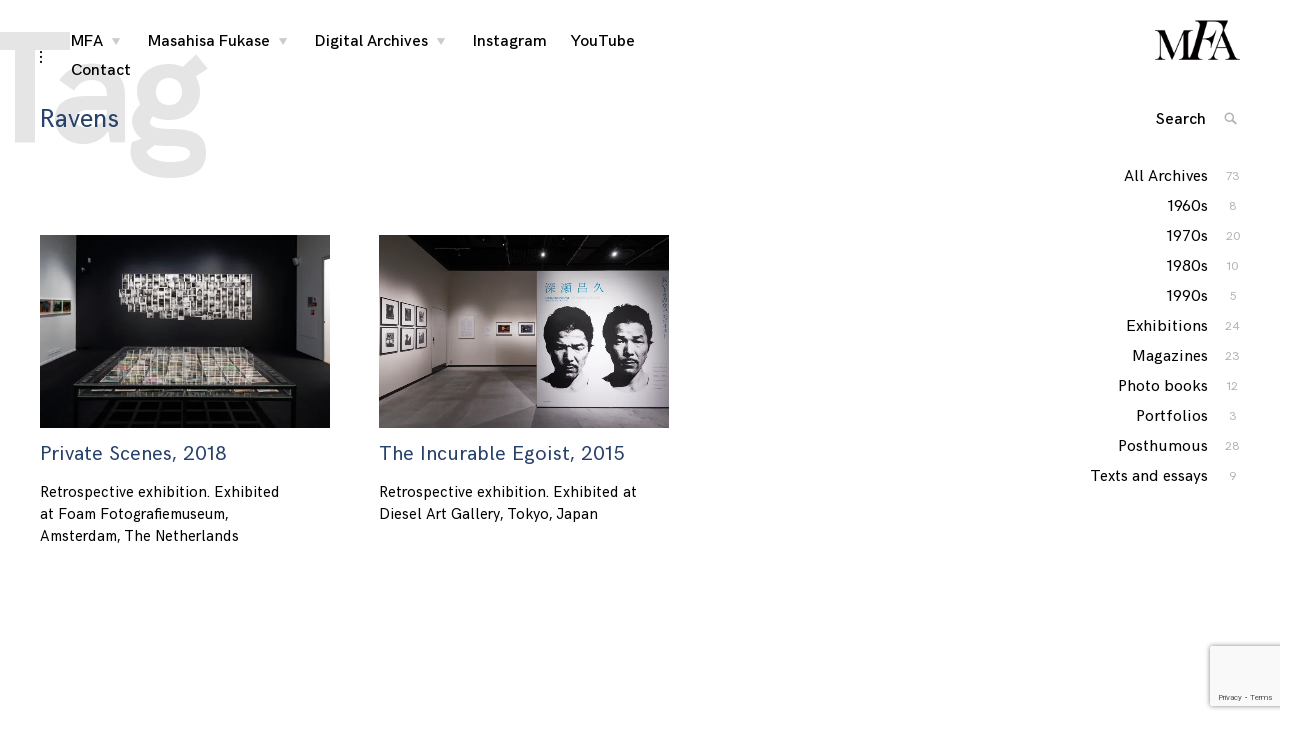

--- FILE ---
content_type: text/html; charset=UTF-8
request_url: http://masahisafukase.com/tag/ravens/
body_size: 13634
content:
<!DOCTYPE html>
<html lang="ja">
<head>
<meta charset="UTF-8">
<meta name="viewport" content="width=device-width, initial-scale=1">
<link rel="profile" href="http://gmpg.org/xfn/11">
<link rel="pingback" href="http://masahisafukase.com/xmlrpc.php">

<meta name='robots' content='index, follow, max-image-preview:large, max-snippet:-1, max-video-preview:-1' />

	<!-- This site is optimized with the Yoast SEO plugin v26.8 - https://yoast.com/product/yoast-seo-wordpress/ -->
	<title>Ravens Archives - Masahisa Fukase Archives</title>
	<link rel="canonical" href="http://masahisafukase.com/tag/ravens/" />
	<meta property="og:locale" content="ja_JP" />
	<meta property="og:type" content="article" />
	<meta property="og:title" content="Ravens Archives - Masahisa Fukase Archives" />
	<meta property="og:url" content="http://masahisafukase.com/tag/ravens/" />
	<meta property="og:site_name" content="Masahisa Fukase Archives" />
	<meta name="twitter:card" content="summary_large_image" />
	<script type="application/ld+json" class="yoast-schema-graph">{"@context":"https://schema.org","@graph":[{"@type":"CollectionPage","@id":"http://masahisafukase.com/tag/ravens/","url":"http://masahisafukase.com/tag/ravens/","name":"Ravens Archives - Masahisa Fukase Archives","isPartOf":{"@id":"https://masahisafukase.com/#website"},"primaryImageOfPage":{"@id":"http://masahisafukase.com/tag/ravens/#primaryimage"},"image":{"@id":"http://masahisafukase.com/tag/ravens/#primaryimage"},"thumbnailUrl":"https://i0.wp.com/masahisafukase.com/wp-content/uploads/2019/03/lr_Masahisa-Fukase-Foam-by-CvdK-07.jpg?fit=3000%2C2000&quality=95","breadcrumb":{"@id":"http://masahisafukase.com/tag/ravens/#breadcrumb"},"inLanguage":"ja"},{"@type":"ImageObject","inLanguage":"ja","@id":"http://masahisafukase.com/tag/ravens/#primaryimage","url":"https://i0.wp.com/masahisafukase.com/wp-content/uploads/2019/03/lr_Masahisa-Fukase-Foam-by-CvdK-07.jpg?fit=3000%2C2000&quality=95","contentUrl":"https://i0.wp.com/masahisafukase.com/wp-content/uploads/2019/03/lr_Masahisa-Fukase-Foam-by-CvdK-07.jpg?fit=3000%2C2000&quality=95","width":3000,"height":2000},{"@type":"BreadcrumbList","@id":"http://masahisafukase.com/tag/ravens/#breadcrumb","itemListElement":[{"@type":"ListItem","position":1,"name":"Home","item":"https://masahisafukase.com/"},{"@type":"ListItem","position":2,"name":"Ravens"}]},{"@type":"WebSite","@id":"https://masahisafukase.com/#website","url":"https://masahisafukase.com/","name":"Masahisa Fukase Archives","description":"","publisher":{"@id":"https://masahisafukase.com/#organization"},"potentialAction":[{"@type":"SearchAction","target":{"@type":"EntryPoint","urlTemplate":"https://masahisafukase.com/?s={search_term_string}"},"query-input":{"@type":"PropertyValueSpecification","valueRequired":true,"valueName":"search_term_string"}}],"inLanguage":"ja"},{"@type":"Organization","@id":"https://masahisafukase.com/#organization","name":"Masahisa Fukase Archives","url":"https://masahisafukase.com/","logo":{"@type":"ImageObject","inLanguage":"ja","@id":"https://masahisafukase.com/#/schema/logo/image/","url":"https://i0.wp.com/masahisafukase.com/wp-content/uploads/2019/03/mfa_logo_b_short.png?fit=244%2C115&quality=95","contentUrl":"https://i0.wp.com/masahisafukase.com/wp-content/uploads/2019/03/mfa_logo_b_short.png?fit=244%2C115&quality=95","width":244,"height":115,"caption":"Masahisa Fukase Archives"},"image":{"@id":"https://masahisafukase.com/#/schema/logo/image/"},"sameAs":["https://www.facebook.com/masahisafukase","https://www.instagram.com/masahisafukase/"]}]}</script>
	<!-- / Yoast SEO plugin. -->


<link rel='dns-prefetch' href='//stats.wp.com' />
<link rel='dns-prefetch' href='//v0.wordpress.com' />
<link rel='preconnect' href='//i0.wp.com' />
<link rel='preconnect' href='//c0.wp.com' />
<link rel="alternate" type="application/rss+xml" title="Masahisa Fukase Archives &raquo; フィード" href="http://masahisafukase.com/feed/" />
<link rel="alternate" type="application/rss+xml" title="Masahisa Fukase Archives &raquo; コメントフィード" href="http://masahisafukase.com/comments/feed/" />
<link rel="alternate" type="application/rss+xml" title="Masahisa Fukase Archives &raquo; Ravens タグのフィード" href="http://masahisafukase.com/tag/ravens/feed/" />
<style type="text/css" media="all">
.wpautoterms-footer{background-color:#ffffff;text-align:center;}
.wpautoterms-footer a{color:#000000;font-family:Arial, sans-serif;font-size:14px;}
.wpautoterms-footer .separator{color:#cccccc;font-family:Arial, sans-serif;font-size:14px;}</style>
<style id='wp-img-auto-sizes-contain-inline-css' type='text/css'>
img:is([sizes=auto i],[sizes^="auto," i]){contain-intrinsic-size:3000px 1500px}
/*# sourceURL=wp-img-auto-sizes-contain-inline-css */
</style>
<style id='wp-emoji-styles-inline-css' type='text/css'>

	img.wp-smiley, img.emoji {
		display: inline !important;
		border: none !important;
		box-shadow: none !important;
		height: 1em !important;
		width: 1em !important;
		margin: 0 0.07em !important;
		vertical-align: -0.1em !important;
		background: none !important;
		padding: 0 !important;
	}
/*# sourceURL=wp-emoji-styles-inline-css */
</style>
<style id='wp-block-library-inline-css' type='text/css'>
:root{--wp-block-synced-color:#7a00df;--wp-block-synced-color--rgb:122,0,223;--wp-bound-block-color:var(--wp-block-synced-color);--wp-editor-canvas-background:#ddd;--wp-admin-theme-color:#007cba;--wp-admin-theme-color--rgb:0,124,186;--wp-admin-theme-color-darker-10:#006ba1;--wp-admin-theme-color-darker-10--rgb:0,107,160.5;--wp-admin-theme-color-darker-20:#005a87;--wp-admin-theme-color-darker-20--rgb:0,90,135;--wp-admin-border-width-focus:2px}@media (min-resolution:192dpi){:root{--wp-admin-border-width-focus:1.5px}}.wp-element-button{cursor:pointer}:root .has-very-light-gray-background-color{background-color:#eee}:root .has-very-dark-gray-background-color{background-color:#313131}:root .has-very-light-gray-color{color:#eee}:root .has-very-dark-gray-color{color:#313131}:root .has-vivid-green-cyan-to-vivid-cyan-blue-gradient-background{background:linear-gradient(135deg,#00d084,#0693e3)}:root .has-purple-crush-gradient-background{background:linear-gradient(135deg,#34e2e4,#4721fb 50%,#ab1dfe)}:root .has-hazy-dawn-gradient-background{background:linear-gradient(135deg,#faaca8,#dad0ec)}:root .has-subdued-olive-gradient-background{background:linear-gradient(135deg,#fafae1,#67a671)}:root .has-atomic-cream-gradient-background{background:linear-gradient(135deg,#fdd79a,#004a59)}:root .has-nightshade-gradient-background{background:linear-gradient(135deg,#330968,#31cdcf)}:root .has-midnight-gradient-background{background:linear-gradient(135deg,#020381,#2874fc)}:root{--wp--preset--font-size--normal:16px;--wp--preset--font-size--huge:42px}.has-regular-font-size{font-size:1em}.has-larger-font-size{font-size:2.625em}.has-normal-font-size{font-size:var(--wp--preset--font-size--normal)}.has-huge-font-size{font-size:var(--wp--preset--font-size--huge)}.has-text-align-center{text-align:center}.has-text-align-left{text-align:left}.has-text-align-right{text-align:right}.has-fit-text{white-space:nowrap!important}#end-resizable-editor-section{display:none}.aligncenter{clear:both}.items-justified-left{justify-content:flex-start}.items-justified-center{justify-content:center}.items-justified-right{justify-content:flex-end}.items-justified-space-between{justify-content:space-between}.screen-reader-text{border:0;clip-path:inset(50%);height:1px;margin:-1px;overflow:hidden;padding:0;position:absolute;width:1px;word-wrap:normal!important}.screen-reader-text:focus{background-color:#ddd;clip-path:none;color:#444;display:block;font-size:1em;height:auto;left:5px;line-height:normal;padding:15px 23px 14px;text-decoration:none;top:5px;width:auto;z-index:100000}html :where(.has-border-color){border-style:solid}html :where([style*=border-top-color]){border-top-style:solid}html :where([style*=border-right-color]){border-right-style:solid}html :where([style*=border-bottom-color]){border-bottom-style:solid}html :where([style*=border-left-color]){border-left-style:solid}html :where([style*=border-width]){border-style:solid}html :where([style*=border-top-width]){border-top-style:solid}html :where([style*=border-right-width]){border-right-style:solid}html :where([style*=border-bottom-width]){border-bottom-style:solid}html :where([style*=border-left-width]){border-left-style:solid}html :where(img[class*=wp-image-]){height:auto;max-width:100%}:where(figure){margin:0 0 1em}html :where(.is-position-sticky){--wp-admin--admin-bar--position-offset:var(--wp-admin--admin-bar--height,0px)}@media screen and (max-width:600px){html :where(.is-position-sticky){--wp-admin--admin-bar--position-offset:0px}}

/*# sourceURL=wp-block-library-inline-css */
</style><style id='global-styles-inline-css' type='text/css'>
:root{--wp--preset--aspect-ratio--square: 1;--wp--preset--aspect-ratio--4-3: 4/3;--wp--preset--aspect-ratio--3-4: 3/4;--wp--preset--aspect-ratio--3-2: 3/2;--wp--preset--aspect-ratio--2-3: 2/3;--wp--preset--aspect-ratio--16-9: 16/9;--wp--preset--aspect-ratio--9-16: 9/16;--wp--preset--color--black: #000000;--wp--preset--color--cyan-bluish-gray: #abb8c3;--wp--preset--color--white: #ffffff;--wp--preset--color--pale-pink: #f78da7;--wp--preset--color--vivid-red: #cf2e2e;--wp--preset--color--luminous-vivid-orange: #ff6900;--wp--preset--color--luminous-vivid-amber: #fcb900;--wp--preset--color--light-green-cyan: #7bdcb5;--wp--preset--color--vivid-green-cyan: #00d084;--wp--preset--color--pale-cyan-blue: #8ed1fc;--wp--preset--color--vivid-cyan-blue: #0693e3;--wp--preset--color--vivid-purple: #9b51e0;--wp--preset--gradient--vivid-cyan-blue-to-vivid-purple: linear-gradient(135deg,rgb(6,147,227) 0%,rgb(155,81,224) 100%);--wp--preset--gradient--light-green-cyan-to-vivid-green-cyan: linear-gradient(135deg,rgb(122,220,180) 0%,rgb(0,208,130) 100%);--wp--preset--gradient--luminous-vivid-amber-to-luminous-vivid-orange: linear-gradient(135deg,rgb(252,185,0) 0%,rgb(255,105,0) 100%);--wp--preset--gradient--luminous-vivid-orange-to-vivid-red: linear-gradient(135deg,rgb(255,105,0) 0%,rgb(207,46,46) 100%);--wp--preset--gradient--very-light-gray-to-cyan-bluish-gray: linear-gradient(135deg,rgb(238,238,238) 0%,rgb(169,184,195) 100%);--wp--preset--gradient--cool-to-warm-spectrum: linear-gradient(135deg,rgb(74,234,220) 0%,rgb(151,120,209) 20%,rgb(207,42,186) 40%,rgb(238,44,130) 60%,rgb(251,105,98) 80%,rgb(254,248,76) 100%);--wp--preset--gradient--blush-light-purple: linear-gradient(135deg,rgb(255,206,236) 0%,rgb(152,150,240) 100%);--wp--preset--gradient--blush-bordeaux: linear-gradient(135deg,rgb(254,205,165) 0%,rgb(254,45,45) 50%,rgb(107,0,62) 100%);--wp--preset--gradient--luminous-dusk: linear-gradient(135deg,rgb(255,203,112) 0%,rgb(199,81,192) 50%,rgb(65,88,208) 100%);--wp--preset--gradient--pale-ocean: linear-gradient(135deg,rgb(255,245,203) 0%,rgb(182,227,212) 50%,rgb(51,167,181) 100%);--wp--preset--gradient--electric-grass: linear-gradient(135deg,rgb(202,248,128) 0%,rgb(113,206,126) 100%);--wp--preset--gradient--midnight: linear-gradient(135deg,rgb(2,3,129) 0%,rgb(40,116,252) 100%);--wp--preset--font-size--small: 13px;--wp--preset--font-size--medium: 20px;--wp--preset--font-size--large: 36px;--wp--preset--font-size--x-large: 42px;--wp--preset--spacing--20: 0.44rem;--wp--preset--spacing--30: 0.67rem;--wp--preset--spacing--40: 1rem;--wp--preset--spacing--50: 1.5rem;--wp--preset--spacing--60: 2.25rem;--wp--preset--spacing--70: 3.38rem;--wp--preset--spacing--80: 5.06rem;--wp--preset--shadow--natural: 6px 6px 9px rgba(0, 0, 0, 0.2);--wp--preset--shadow--deep: 12px 12px 50px rgba(0, 0, 0, 0.4);--wp--preset--shadow--sharp: 6px 6px 0px rgba(0, 0, 0, 0.2);--wp--preset--shadow--outlined: 6px 6px 0px -3px rgb(255, 255, 255), 6px 6px rgb(0, 0, 0);--wp--preset--shadow--crisp: 6px 6px 0px rgb(0, 0, 0);}:where(.is-layout-flex){gap: 0.5em;}:where(.is-layout-grid){gap: 0.5em;}body .is-layout-flex{display: flex;}.is-layout-flex{flex-wrap: wrap;align-items: center;}.is-layout-flex > :is(*, div){margin: 0;}body .is-layout-grid{display: grid;}.is-layout-grid > :is(*, div){margin: 0;}:where(.wp-block-columns.is-layout-flex){gap: 2em;}:where(.wp-block-columns.is-layout-grid){gap: 2em;}:where(.wp-block-post-template.is-layout-flex){gap: 1.25em;}:where(.wp-block-post-template.is-layout-grid){gap: 1.25em;}.has-black-color{color: var(--wp--preset--color--black) !important;}.has-cyan-bluish-gray-color{color: var(--wp--preset--color--cyan-bluish-gray) !important;}.has-white-color{color: var(--wp--preset--color--white) !important;}.has-pale-pink-color{color: var(--wp--preset--color--pale-pink) !important;}.has-vivid-red-color{color: var(--wp--preset--color--vivid-red) !important;}.has-luminous-vivid-orange-color{color: var(--wp--preset--color--luminous-vivid-orange) !important;}.has-luminous-vivid-amber-color{color: var(--wp--preset--color--luminous-vivid-amber) !important;}.has-light-green-cyan-color{color: var(--wp--preset--color--light-green-cyan) !important;}.has-vivid-green-cyan-color{color: var(--wp--preset--color--vivid-green-cyan) !important;}.has-pale-cyan-blue-color{color: var(--wp--preset--color--pale-cyan-blue) !important;}.has-vivid-cyan-blue-color{color: var(--wp--preset--color--vivid-cyan-blue) !important;}.has-vivid-purple-color{color: var(--wp--preset--color--vivid-purple) !important;}.has-black-background-color{background-color: var(--wp--preset--color--black) !important;}.has-cyan-bluish-gray-background-color{background-color: var(--wp--preset--color--cyan-bluish-gray) !important;}.has-white-background-color{background-color: var(--wp--preset--color--white) !important;}.has-pale-pink-background-color{background-color: var(--wp--preset--color--pale-pink) !important;}.has-vivid-red-background-color{background-color: var(--wp--preset--color--vivid-red) !important;}.has-luminous-vivid-orange-background-color{background-color: var(--wp--preset--color--luminous-vivid-orange) !important;}.has-luminous-vivid-amber-background-color{background-color: var(--wp--preset--color--luminous-vivid-amber) !important;}.has-light-green-cyan-background-color{background-color: var(--wp--preset--color--light-green-cyan) !important;}.has-vivid-green-cyan-background-color{background-color: var(--wp--preset--color--vivid-green-cyan) !important;}.has-pale-cyan-blue-background-color{background-color: var(--wp--preset--color--pale-cyan-blue) !important;}.has-vivid-cyan-blue-background-color{background-color: var(--wp--preset--color--vivid-cyan-blue) !important;}.has-vivid-purple-background-color{background-color: var(--wp--preset--color--vivid-purple) !important;}.has-black-border-color{border-color: var(--wp--preset--color--black) !important;}.has-cyan-bluish-gray-border-color{border-color: var(--wp--preset--color--cyan-bluish-gray) !important;}.has-white-border-color{border-color: var(--wp--preset--color--white) !important;}.has-pale-pink-border-color{border-color: var(--wp--preset--color--pale-pink) !important;}.has-vivid-red-border-color{border-color: var(--wp--preset--color--vivid-red) !important;}.has-luminous-vivid-orange-border-color{border-color: var(--wp--preset--color--luminous-vivid-orange) !important;}.has-luminous-vivid-amber-border-color{border-color: var(--wp--preset--color--luminous-vivid-amber) !important;}.has-light-green-cyan-border-color{border-color: var(--wp--preset--color--light-green-cyan) !important;}.has-vivid-green-cyan-border-color{border-color: var(--wp--preset--color--vivid-green-cyan) !important;}.has-pale-cyan-blue-border-color{border-color: var(--wp--preset--color--pale-cyan-blue) !important;}.has-vivid-cyan-blue-border-color{border-color: var(--wp--preset--color--vivid-cyan-blue) !important;}.has-vivid-purple-border-color{border-color: var(--wp--preset--color--vivid-purple) !important;}.has-vivid-cyan-blue-to-vivid-purple-gradient-background{background: var(--wp--preset--gradient--vivid-cyan-blue-to-vivid-purple) !important;}.has-light-green-cyan-to-vivid-green-cyan-gradient-background{background: var(--wp--preset--gradient--light-green-cyan-to-vivid-green-cyan) !important;}.has-luminous-vivid-amber-to-luminous-vivid-orange-gradient-background{background: var(--wp--preset--gradient--luminous-vivid-amber-to-luminous-vivid-orange) !important;}.has-luminous-vivid-orange-to-vivid-red-gradient-background{background: var(--wp--preset--gradient--luminous-vivid-orange-to-vivid-red) !important;}.has-very-light-gray-to-cyan-bluish-gray-gradient-background{background: var(--wp--preset--gradient--very-light-gray-to-cyan-bluish-gray) !important;}.has-cool-to-warm-spectrum-gradient-background{background: var(--wp--preset--gradient--cool-to-warm-spectrum) !important;}.has-blush-light-purple-gradient-background{background: var(--wp--preset--gradient--blush-light-purple) !important;}.has-blush-bordeaux-gradient-background{background: var(--wp--preset--gradient--blush-bordeaux) !important;}.has-luminous-dusk-gradient-background{background: var(--wp--preset--gradient--luminous-dusk) !important;}.has-pale-ocean-gradient-background{background: var(--wp--preset--gradient--pale-ocean) !important;}.has-electric-grass-gradient-background{background: var(--wp--preset--gradient--electric-grass) !important;}.has-midnight-gradient-background{background: var(--wp--preset--gradient--midnight) !important;}.has-small-font-size{font-size: var(--wp--preset--font-size--small) !important;}.has-medium-font-size{font-size: var(--wp--preset--font-size--medium) !important;}.has-large-font-size{font-size: var(--wp--preset--font-size--large) !important;}.has-x-large-font-size{font-size: var(--wp--preset--font-size--x-large) !important;}
/*# sourceURL=global-styles-inline-css */
</style>

<style id='classic-theme-styles-inline-css' type='text/css'>
/*! This file is auto-generated */
.wp-block-button__link{color:#fff;background-color:#32373c;border-radius:9999px;box-shadow:none;text-decoration:none;padding:calc(.667em + 2px) calc(1.333em + 2px);font-size:1.125em}.wp-block-file__button{background:#32373c;color:#fff;text-decoration:none}
/*# sourceURL=/wp-includes/css/classic-themes.min.css */
</style>
<link rel='stylesheet' id='wpautoterms_css-css' href='http://masahisafukase.com/wp-content/plugins/auto-terms-of-service-and-privacy-policy/css/wpautoterms.css?ver=6.9' type='text/css' media='all' />
<link rel='stylesheet' id='contact-form-7-css' href='http://masahisafukase.com/wp-content/plugins/contact-form-7/includes/css/styles.css?ver=6.1.4' type='text/css' media='all' />
<link rel='stylesheet' id='bwg_fonts-css' href='http://masahisafukase.com/wp-content/plugins/photo-gallery/css/bwg-fonts/fonts.css?ver=0.0.1' type='text/css' media='all' />
<link rel='stylesheet' id='bwg_frontend-css' href='http://masahisafukase.com/wp-content/plugins/photo-gallery/css/styles.min.css?ver=2.5.17' type='text/css' media='all' />
<link rel='stylesheet' id='coup-font-enqueue-css' href='http://masahisafukase.com/wp-content/themes/coup/assets/fonts/hk-grotesk/stylesheet.css' type='text/css' media='all' />
<link rel='stylesheet' id='coup-style-css' href='http://masahisafukase.com/wp-content/themes/coup/style.css?ver=6.9' type='text/css' media='all' />
<style id='coup-style-inline-css' type='text/css'>
/* Body BG color */

	body,
	.overlay,
	.menu-open .sidebar-nav-holder,
	.menu-open .sidebar-nav-holder:before,
	.menu-open .sidebar-nav-holder:after,
	div.sharedaddy .sd-content {
		background-color:#fff;
	}

	@media screen and (max-width: 1200px) {
		.search-wrap.focus {
		    background: #fff;
		}
	}

	@media screen and (max-width: 1200px) {
		.main-navigation > div {
		    background:#fff;
		}
	}

	/* Main color */

	pre,
	.blog article.no-featured-content .archive-background,
	.archive article.no-featured-content .archive-background,
	article.type-jetpack-portfolio.no-featured-content .archive-background,
	body #eu-cookie-law {
		background-color:#e5e5e5;
	}

	@media screen and (min-width: 1201px) {
		.main-navigation ul ul {
			background:#e5e5e5;
		}
	}

	.big-text,
	.archive .page-title.big-text {
		color:#e5e5e5;
	}


	/* Headings color */

	h1, h2, h3, h4, h5, h6,
	h1 a, h2 a, h3 a, h4 a, h5 a, h6 a,
	h1 a:visited, h2 a:visited, h3 a:visited, h4 a:visited, h5 a:visited, h6 a:visited,
	h2.widget-title,
	.entry-content h1,
	.entry-content h2,
	.entry-content h3,
	.entry-content h4,
	.entry-content h5,
	.entry-content h6,
	.row .format-quote blockquote,
	.comment-author b,
	.comment-author b a,
	.comment-author b a:visited {
		color: #28416b;
	}

	.comments-title {
		border-bottom-color: #28416b;
	}

	/* Headings hover color */

	h1 a:hover,
	h2 a:hover,
	h3 a:hover,
	h4 a:hover,
	h5 a:hover,
	h6 a:hover,
	h1 a:focus,
	h2 a:focus,
	h3 a:focus,
	h4 a:focus,
	h5 a:focus,
	h6 a:focus,
	h1 a:active,
	h2 a:active,
	h3 a:active,
	h4 a:active,
	h5 a:active,
	h6 a:active,
	.comment-author b a:hover,
	.comment-author b a:focus,
	.comment-author b a:active {
		color:rgba(40,65,107,0.4);
	}

	/* Paragraph color */

	pre,
	mark, ins {
		background-color: rgba(0,0,0,0.08);
	}

	body,
	body:not(.single-jetpack-portfolio) .archive-meta,
	body #infinite-footer .blog-credits {
		color: #000;
	}

	body .contact-form label {
		color: rgba(0,0,0,0.5);
	}

	body .contact-form label span {
		color: rgba(0,0,0,0.3);
	}

	.search article:not(:last-of-type) {
	    border-bottom-color: #000;
	}

	.entry-content td, .entry-content th, .comment-content td, .comment-content th {
		border-color: #000;
	}


	/* Meta color */

	a,
	a:visited,
	button,
	body #infinite-footer .blog-info a:hover,
	body #infinite-footer .blog-credits a:hover,
	.site-info a,
	.comment-notes,
	.comment-metadata a,
	.widget_wpcom_social_media_icons_widget a,
	.entry-meta,
	.single .entry-footer a:hover,
	.single .entry-footer a:focus,
	.single .entry-footer a:active,
	.single .entry-footer .meta-text,
	body #infinite-handle span button,
	body #infinite-handle span button:focus,
	body #infinite-handle span button:hover,
	.paging-navigation,
	.paging-navigation a:hover,
	.post-format-type:focus, .post-format-type:hover, .post-format-type:active {
		color:#00c97f;
	}

	.posts-navigation a:active,
	.posts-navigation a:hover,
	.posts-navigation a:focus,
	.entry-meta a:hover,
	.entry-meta a:focus,
	.entry-meta a:active {
		color:rgba(0,201,127,0.7);
	}

	.single .entry-footer,
	.single .entry-footer a,
	.more-link:hover,
	.more-link:focus,
	.more-link:active {
		color:rgba(0,201,127,0.4);
	}

	a:hover, a:active, a:focus,
	#infinite-footer .blog-info a,
	body #infinite-footer .blog-credits a,
	.site-info a:hover,
	.site-info a:focus,
	.site-info a:active,
	.comment-metadata a:hover,
	.widget_wpcom_social_media_icons_widget a:focus,
	.widget_wpcom_social_media_icons_widget a:hover {
		color:rgba(0,201,127,0.7);
	}

	.more-link:after,
	body #infinite-handle span:after {
		background-color: #00c97f;
	}

	.more-link:hover:after, .more-link:focus:after, .more-link:active:after {
		background-color: rgba(0,201,127,0.4);
	}

	.slick-dots button,
	.slick-dots button:hover, .slick-dots button:focus, .slick-dots button:active,
	a.page-numbers, span.current, span.disabled, .paging-navigation > a {
		border-bottom-color: #00c97f;
	}

			/* # forms */

	button,
	input[type="button"],
	input[type="reset"],
	input[type="submit"] {
		border-color: #00c97f;
		color: #00c97f;
	}

	button:hover,
	input[type="button"]:hover,
	input[type="reset"]:hover,
	input[type="submit"]:hover,
	button:focus,
	input[type="button"]:focus,
	input[type="reset"]:focus,
	input[type="submit"]:focus,
	button:active,
	input[type="button"]:active,
	input[type="reset"]:active,
	input[type="submit"]:active {
		background: #00c97f;
		color: #fff;
	}

	input[type="text"],
	input[type="email"],
	input[type="url"],
	input[type="password"],
	input[type="search"],
	input[type="number"],
	input[type="tel"],
	input[type="range"],
	input[type="date"],
	input[type="month"],
	input[type="week"],
	input[type="time"],
	input[type="datetime"],
	input[type="datetime-local"],
	input[type="color"],
	textarea {
		color: #00c97f;
		border-bottom-color: #00c97f;
	}

	select {
		border-color: #00c97f;
	}

	input[type="text"]:focus,
	input[type="email"]:focus,
	input[type="url"]:focus,
	input[type="password"]:focus,
	input[type="search"]:focus,
	input[type="number"]:focus,
	input[type="tel"]:focus,
	input[type="range"]:focus,
	input[type="date"]:focus,
	input[type="month"]:focus,
	input[type="week"]:focus,
	input[type="time"]:focus,
	input[type="datetime"]:focus,
	input[type="datetime-local"]:focus,
	input[type="color"]:focus,
	textarea:focus {
		color: #00c97f;
	}

	textarea {
		border-bottom-color: #00c97f;
	}

	label.checkbox,
	input[type="checkbox"] + label,
	form.contact-form label.checkbox,
	form.contact-form input[type="checkbox"] + label,
	label.radio,
	input[type="radio"] + label,
	form.contact-form label.radio,
	form.contact-form input[type="radio"] + label {
		color: #00c97f;
	}

	label.checkbox:before,
	input[type="checkbox"] + label:before,
	label.radio:before,
	input[type="radio"] + label:before {
		border-color: #00c97f;
		color: #00c97f;
	}

	label.checkbox:hover:before,
	input[type="checkbox"] + label:hover:before,
	label.radio:hover:before,
	input[type="radio"] + label:hover:before {
		background: #00c97f;
	}

	.checkbox.checked:hover:before,
	input[type="checkbox"]:checked + label:hover:before,
	.radio.checked:hover:before,
	input[type="radio"]:checked + label:hover:before {
		color: #fff;
	}

	div #respond #comment-form-comment,
	div #comment-form-share-text-padder {
		border-bottom-color: #00c97f;
	}

	div #respond .comment-form-service {
		border-bottom-color: #00c97f;
	}

	div #respond .form-submit input,
	div #respond .form-submit input#comment-submit,
	div #respond .comment-form-fields input[type=submit],
	div #respond p.form-submit input[type=submit],
	div #respond input[type=submit],
	div #commentform #submit {
		border-color: #00c97f;
		color: #00c97f !important;
	}

	div #respond .form-submit input:hover,
	div #respond .form-submit input#comment-submit:hover,
	div #respond .comment-form-fields input[type=submit]:hover,
	div #respond p.form-submit input[type=submit]:hover,
	div #respond input[type=submit]:hover,
	div #commentform #submit:hover {
		background: #00c97f !important;
		color: #fff !important;
	}


	/* Navigation color */

	.site-branding,
	.site-title,
	.site-title a,
	.site-title a:visited,
	.main-navigation,
	.main-navigation a,
	.main-navigation a:hover,
	.main-navigation a:focus,
	.main-navigation a:active,
	.dropdown-toggle,
	.dropdown-toggle:hover,
	.dropdown-toggle:focus,
	.dropdown-toggle:active,
	.sidebar-toggle,
	.sidebar-toggle:hover,
	.sidebar-toggle:focus,
	.sidebar-toggle:active,
	.side-nav,
	.side-nav a,
	.side-nav a:hover,
	.side-nav a:focus,
	.side-nav a:active,
	.category-filter a,
	.category-filter a:hover,
	.category-filter a:focus,
	.category-filter a:active,
	.search-wrap .search-form .search-field,
	.search-wrap .search-form .search-submit,
	.search-wrap form:hover .search-submit, .search-wrap.focus .search-submit, .search-wrap .search-submit:hover, .search-wrap .search-submit:focus, .search-wrap .search-submit:active,
	body div.sharedaddy div h3.sd-title,
	.back-to-top,
	.back-to-top:hover, .back-to-top:focus, .back-to-top:active,
	.menu-toggle:focus, .menu-toggle:active, .menu-toggle:hover
	 {
		color: #000;
	}

	.search-wrap .search-field::-webkit-input-placeholder {
		color: #000;
	}

	.search-wrap .search-field:-moz-placeholder {
		color: #000;
	}

	.search-wrap .search-field::-moz-placeholder {
		color: #000;
	}

	.search-wrap .search-field:-ms-input-placeholder {
		color: #000;
	}

	.mCSB_scrollTools .mCSB_dragger .mCSB_dragger_bar {
		background-color: #000;
		background-color: rgba(0,0,0,0.8);
	}

	.mCSB_scrollTools.mCS-dark .mCSB_dragger:hover .mCSB_dragger_bar,
	.mCSB_scrollTools.mCS-dark .mCSB_dragger:active .mCSB_dragger_bar,
	.mCSB_scrollTools.mCS-dark .mCSB_dragger.mCSB_dragger_onDrag .mCSB_dragger_bar {
		background-color: #000;
	}
	.mCSB_scrollTools .mCSB_draggerRail {
		background-color: #000;
		background-color: rgba(0,0,0,0.2);
	}

	.main-navigation a:after,
	.category-filter a:after,
	.search-wrap form:after,
	.menu-toggle .hamburger span {
		background: #000;
	}

	.site-title a:hover,
	.site-title a:focus,
	.menu-toggle {
		color:rgba(0,0,0,0.4);
	}

	/* Selection */

	::-moz-selection { /* Gecko Browsers */
		background: #40ce50;
		color: #fff;
	}
	::selection {  /* WebKit/Blink Browsers */
		background: #40ce50;
		color: #fff;
	}

		.site-title,
		.site-description {
			position: absolute;
			clip: rect(1px, 1px, 1px, 1px);
		}
.entry-date { clip: rect(1px, 1px, 1px, 1px); height: 1px; position: absolute; overflow: hidden; width: 1px; }
/*# sourceURL=coup-style-inline-css */
</style>
<script type="text/javascript" src="https://c0.wp.com/c/6.9/wp-includes/js/jquery/jquery.min.js" id="jquery-core-js"></script>
<script type="text/javascript" src="https://c0.wp.com/c/6.9/wp-includes/js/jquery/jquery-migrate.min.js" id="jquery-migrate-js"></script>
<script type="text/javascript" src="https://c0.wp.com/c/6.9/wp-includes/js/dist/dom-ready.min.js" id="wp-dom-ready-js"></script>
<script type="text/javascript" src="http://masahisafukase.com/wp-content/plugins/auto-terms-of-service-and-privacy-policy/js/base.js?ver=2.5.1" id="wpautoterms_base-js"></script>
<script type="text/javascript" id="bwg_frontend-js-extra">
/* <![CDATA[ */
var bwg_objectsL10n = {"bwg_field_required":"field is required.","bwg_mail_validation":"\u3053\u308c\u306f\u6709\u52b9\u306a\u30e1\u30fc\u30eb\u30a2\u30c9\u30ec\u30b9\u3067\u306f\u3042\u308a\u307e\u305b\u3093\u3002","bwg_search_result":"\u691c\u7d22\u306b\u4e00\u81f4\u3059\u308b\u753b\u50cf\u304c\u3042\u308a\u307e\u305b\u3093\u3002","bwg_select_tag":"Select Tag","bwg_order_by":"Order By","bwg_search":"\u691c\u7d22","bwg_show_ecommerce":"Show Ecommerce","bwg_hide_ecommerce":"Hide Ecommerce","bwg_show_comments":"\u30b3\u30e1\u30f3\u30c8\u3092\u8868\u793a\u3057\u307e\u3059","bwg_hide_comments":"\u30b3\u30e1\u30f3\u30c8\u3092\u975e\u8868\u793a\u306b\u3057\u307e\u3059","bwg_restore":"\u5fa9\u5143\u3057\u307e\u3059","bwg_maximize":"\u6700\u5927\u5316\u3057\u307e\u3059","bwg_fullscreen":"\u30d5\u30eb\u30b9\u30af\u30ea\u30fc\u30f3","bwg_exit_fullscreen":"\u30d5\u30eb\u30b9\u30af\u30ea\u30fc\u30f3\u3092\u7d42\u4e86\u3057\u307e\u3059","bwg_search_tag":"SEARCH...","bwg_tag_no_match":"No tags found","bwg_all_tags_selected":"All tags selected","bwg_tags_selected":"tags selected","play":"\u518d\u751f","pause":"\u4e00\u6642\u505c\u6b62\u3057\u307e\u3059","is_pro":"1","bwg_play":"\u518d\u751f","bwg_pause":"\u4e00\u6642\u505c\u6b62\u3057\u307e\u3059","bwg_hide_info":"\u60c5\u5831\u3092\u96a0\u3059","bwg_show_info":"\u60c5\u5831\u3092\u8868\u793a\u3057\u307e\u3059","bwg_hide_rating":"\u60c5\u5831\u3092\u96a0\u3059","bwg_show_rating":"\u60c5\u5831\u3092\u8868\u793a\u3057\u307e\u3059","ok":"Ok","cancel":"Cancel","select_all":"Select all"};
//# sourceURL=bwg_frontend-js-extra
/* ]]> */
</script>
<script type="text/javascript" src="http://masahisafukase.com/wp-content/plugins/photo-gallery/js/scripts.min.js?ver=2.5.17" id="bwg_frontend-js"></script>
<link rel="https://api.w.org/" href="http://masahisafukase.com/wp-json/" /><link rel="alternate" title="JSON" type="application/json" href="http://masahisafukase.com/wp-json/wp/v2/tags/16" /><link rel="EditURI" type="application/rsd+xml" title="RSD" href="http://masahisafukase.com/xmlrpc.php?rsd" />
<meta name="generator" content="WordPress 6.9" />
	<style>img#wpstats{display:none}</style>
		<link rel="apple-touch-icon" sizes="180x180" href="/wp-content/uploads/fbrfg/apple-touch-icon.png">
<link rel="icon" type="image/png" sizes="32x32" href="/wp-content/uploads/fbrfg/favicon-32x32.png">
<link rel="icon" type="image/png" sizes="16x16" href="/wp-content/uploads/fbrfg/favicon-16x16.png">
<link rel="manifest" href="/wp-content/uploads/fbrfg/site.webmanifest">
<link rel="mask-icon" href="/wp-content/uploads/fbrfg/safari-pinned-tab.svg" color="#5bbad5">
<link rel="shortcut icon" href="/wp-content/uploads/fbrfg/favicon.ico">
<meta name="msapplication-TileColor" content="#da532c">
<meta name="msapplication-config" content="/wp-content/uploads/fbrfg/browserconfig.xml">
<meta name="theme-color" content="#ffffff">	<style>
		.kirki-customizer-loading-wrapper {
			background-image: none !important;
		}
	</style>
			<style type="text/css" id="wp-custom-css">
			.container.container-small {
    max-width: 800px;
}		</style>
		<style id="kirki-inline-styles">body, .blog article.format-quote .entry-content blockquote cite, .archive article.format-quote .entry-content blockquote cite{font-family:"HK Grotesk", Verdana, Geneva, sans-serif;font-weight:400;}h1, h1>a, h2, h2>a, h3, h3>a, h4, h4>a, h5, h5>a, h6, h6>a, .blog article.format-quote .entry-content blockquote, .archive article.format-quote .entry-content blockquote, .blog article.format-quote .entry-content q, .archive article.format-quote .entry-content q{font-family:"HK Grotesk", Verdana, Geneva, sans-serif;font-weight:400;}.main-navigation, .site-title, .site-title a, .menu-toggle, .side-nav, .search-wrap .search-field, .category-filter, body .sd-sharing-enabled div h3.sd-title{font-family:"HK Grotesk", Verdana, Geneva, sans-serif;font-weight:400;}</style></head>

<body class="archive tag tag-ravens tag-16 wp-custom-logo wp-theme-coup tk-theme-frontend standard-layout hfeed has-sidebar date-hidden">
<div id="page" class="site">
	<a class="skip-link screen-reader-text" href="#content">Skip to content</a>

	<header id="masthead" class="site-header" role="banner">
		<div class="site-branding">
			<a href="http://masahisafukase.com/" class="custom-logo-link" rel="home"><img width="244" height="115" src="https://i0.wp.com/masahisafukase.com/wp-content/uploads/2019/03/mfa_logo_b_short.png?fit=244%2C115&amp;quality=95" class="custom-logo" alt="Masahisa Fukase Archives" decoding="async" data-attachment-id="10" data-permalink="http://masahisafukase.com/mfa_logo_b_short/" data-orig-file="https://i0.wp.com/masahisafukase.com/wp-content/uploads/2019/03/mfa_logo_b_short.png?fit=244%2C115&amp;quality=95" data-orig-size="244,115" data-comments-opened="0" data-image-meta="{&quot;aperture&quot;:&quot;0&quot;,&quot;credit&quot;:&quot;&quot;,&quot;camera&quot;:&quot;&quot;,&quot;caption&quot;:&quot;&quot;,&quot;created_timestamp&quot;:&quot;0&quot;,&quot;copyright&quot;:&quot;&quot;,&quot;focal_length&quot;:&quot;0&quot;,&quot;iso&quot;:&quot;0&quot;,&quot;shutter_speed&quot;:&quot;0&quot;,&quot;title&quot;:&quot;&quot;,&quot;orientation&quot;:&quot;0&quot;}" data-image-title="mfa_logo_b_short" data-image-description="" data-image-caption="" data-medium-file="https://i0.wp.com/masahisafukase.com/wp-content/uploads/2019/03/mfa_logo_b_short.png?fit=244%2C115&amp;quality=95" data-large-file="https://i0.wp.com/masahisafukase.com/wp-content/uploads/2019/03/mfa_logo_b_short.png?fit=244%2C115&amp;quality=95" /></a>				<div class="site-information">
																<p class="site-title"><a href="http://masahisafukase.com/" rel="home">Masahisa Fukase Archives</a></p>
													</div>
						</div><!-- .site-branding -->

		<div class="sidebar-nav-holder">

							<div class="sidebar-button">
					<button class="sidebar-toggle">
						<span class="screen-reader-text">toggle open/close sidebar</span>
						<i class="icon-sidebar"></i>
						<i class="icon-close"></i>
					</button>
				</div>
				<div class="sidebar-hide-scroll">
					
<aside id="secondary" class="widget-area" role="complementary">
	<section id="search-3" class="widget widget_search"><h6 class="widget-title">Search</h6>

<form role="search" method="get" class="search-form" action="http://masahisafukase.com/">
	<label for="search-form-697eb450ee983">
		<span class="screen-reader-text">Search for:</span>
	</label>
	<input type="search" id="search-form-697eb450ee983" class="search-field" placeholder="Search" value="" name="s" />
	<input type="submit" class="search-submit" value="Search" />
</form>
</section></aside><!-- #secondary -->
				</div>
			
			<nav id="site-navigation" class="main-navigation" role="navigation">
				<button class="menu-toggle hide" aria-controls="primary-menu" aria-expanded="false">
					<span class="open-menu">Menu</span>
					<span class="close-menu">Close</span>
					<span class="hamburger">
						<span></span>
						<span></span>
					</span>
				</button>
				<div class="menu-main-menu-container"><ul id="primary-menu" class="menu"><li id="menu-item-26" class="menu-item menu-item-type-post_type menu-item-object-page menu-item-has-children menu-item-26"><a href="http://masahisafukase.com/?page_id=21">MFA</a>
<ul class="sub-menu">
	<li id="menu-item-964" class="menu-item menu-item-type-post_type menu-item-object-page menu-item-964"><a href="http://masahisafukase.com/representing-galleries/">Representing Galleries</a></li>
	<li id="menu-item-615" class="menu-item menu-item-type-post_type menu-item-object-wpautoterms_page menu-item-615"><a href="http://masahisafukase.com/wpautoterms/terms-and-conditions/">Terms and Conditions</a></li>
	<li id="menu-item-616" class="menu-item menu-item-type-post_type menu-item-object-wpautoterms_page menu-item-616"><a href="http://masahisafukase.com/wpautoterms/privacy-policy/">Privacy Policy</a></li>
</ul>
</li>
<li id="menu-item-31" class="menu-item menu-item-type-custom menu-item-object-custom menu-item-has-children menu-item-31"><a href="http://masahisafukase.com/biography/">Masahisa Fukase</a>
<ul class="sub-menu">
	<li id="menu-item-24" class="menu-item menu-item-type-post_type menu-item-object-page menu-item-24"><a href="http://masahisafukase.com/biography/">Biography</a></li>
	<li id="menu-item-71" class="menu-item menu-item-type-post_type menu-item-object-page menu-item-71"><a href="http://masahisafukase.com/timeline/">Lifetime of Fukase</a></li>
	<li id="menu-item-96" class="menu-item menu-item-type-post_type menu-item-object-page menu-item-96"><a href="http://masahisafukase.com/exhibitions/">Exhibitions</a></li>
	<li id="menu-item-112" class="menu-item menu-item-type-post_type menu-item-object-page menu-item-112"><a href="http://masahisafukase.com/publications/">Publications</a></li>
</ul>
</li>
<li id="menu-item-922" class="menu-item menu-item-type-custom menu-item-object-custom menu-item-home menu-item-has-children menu-item-922"><a href="http://masahisafukase.com/">Digital Archives</a>
<ul class="sub-menu">
	<li id="menu-item-1293" class="menu-item menu-item-type-taxonomy menu-item-object-category menu-item-1293"><a href="http://masahisafukase.com/posthumous/">Posthumous</a></li>
	<li id="menu-item-155" class="menu-item menu-item-type-taxonomy menu-item-object-category menu-item-155"><a href="http://masahisafukase.com/2-exhibition/">Exhibitions</a></li>
	<li id="menu-item-39" class="menu-item menu-item-type-custom menu-item-object-custom menu-item-39"><a href="http://masahisafukase.com/category/5-magazine/">Magazine</a></li>
	<li id="menu-item-961" class="menu-item menu-item-type-taxonomy menu-item-object-category menu-item-961"><a href="http://masahisafukase.com/1-photo-book/">Photo books</a></li>
</ul>
</li>
<li id="menu-item-86" class="menu-item menu-item-type-custom menu-item-object-custom menu-item-86"><a target="_blank" href="https://www.instagram.com/masahisafukase/">Instagram</a></li>
<li id="menu-item-1613" class="menu-item menu-item-type-custom menu-item-object-custom menu-item-1613"><a target="_blank" href="https://www.youtube.com/@masahisa_fukase">YouTube</a></li>
<li id="menu-item-180" class="menu-item menu-item-type-post_type menu-item-object-page menu-item-180"><a href="http://masahisafukase.com/contact/">Contact</a></li>
</ul></div>			</nav><!-- #site-navigation -->
		</div>
	</header><!-- #masthead -->

	<div id="content" class="site-content">

	<div id="primary" class="content-area">

				

		<main id="main" class="site-main container" role="main">

		
			<header class="page-header container">
				<h1 class="page-title"><span class="big-text">Tag</span>Ravens</h1>			</header><!-- .page-header -->

			<div id="post-load" class="row">

			
<article id="post-152" class="post-152 post type-post status-publish format-standard has-post-thumbnail hentry category-2-exhibition category-posthumous tag-bukubuku tag-foam tag-hibi tag-kill-the-pig tag-private-scenes tag-ravens tag-retrospective">
<div class="archive-background">

	
			<div class="featured-content featured-image horizontal-img">

				
				
					<a href="http://masahisafukase.com/private-scenes-in-amsterdam-2018/"><img width="450" height="300" src="https://i0.wp.com/masahisafukase.com/wp-content/uploads/2019/03/lr_Masahisa-Fukase-Foam-by-CvdK-07.jpg?fit=450%2C300&amp;quality=95" class=" wp-post-image" alt="" decoding="async" fetchpriority="high" srcset="https://i0.wp.com/masahisafukase.com/wp-content/uploads/2019/03/lr_Masahisa-Fukase-Foam-by-CvdK-07.jpg?w=3000&amp;quality=95 3000w, https://i0.wp.com/masahisafukase.com/wp-content/uploads/2019/03/lr_Masahisa-Fukase-Foam-by-CvdK-07.jpg?resize=800%2C533&amp;quality=95 800w, https://i0.wp.com/masahisafukase.com/wp-content/uploads/2019/03/lr_Masahisa-Fukase-Foam-by-CvdK-07.jpg?resize=768%2C512&amp;quality=95 768w, https://i0.wp.com/masahisafukase.com/wp-content/uploads/2019/03/lr_Masahisa-Fukase-Foam-by-CvdK-07.jpg?resize=1500%2C1000&amp;quality=95 1500w, https://i0.wp.com/masahisafukase.com/wp-content/uploads/2019/03/lr_Masahisa-Fukase-Foam-by-CvdK-07.jpg?resize=900%2C600&amp;quality=95 900w, https://i0.wp.com/masahisafukase.com/wp-content/uploads/2019/03/lr_Masahisa-Fukase-Foam-by-CvdK-07.jpg?resize=1000%2C667&amp;quality=95 1000w, https://i0.wp.com/masahisafukase.com/wp-content/uploads/2019/03/lr_Masahisa-Fukase-Foam-by-CvdK-07.jpg?resize=450%2C300&amp;quality=95 450w, https://i0.wp.com/masahisafukase.com/wp-content/uploads/2019/03/lr_Masahisa-Fukase-Foam-by-CvdK-07.jpg?w=1800&amp;quality=95 1800w, https://i0.wp.com/masahisafukase.com/wp-content/uploads/2019/03/lr_Masahisa-Fukase-Foam-by-CvdK-07.jpg?w=2700&amp;quality=95 2700w" sizes="(max-width: 450px) 100vw, 450px" data-attachment-id="136" data-permalink="http://masahisafukase.com/lr_masahisa-fukase-foam-by-cvdk-07/" data-orig-file="https://i0.wp.com/masahisafukase.com/wp-content/uploads/2019/03/lr_Masahisa-Fukase-Foam-by-CvdK-07.jpg?fit=3000%2C2000&amp;quality=95" data-orig-size="3000,2000" data-comments-opened="0" data-image-meta="{&quot;aperture&quot;:&quot;10&quot;,&quot;credit&quot;:&quot;&quot;,&quot;camera&quot;:&quot;Canon EOS 5D Mark IV&quot;,&quot;caption&quot;:&quot;&quot;,&quot;created_timestamp&quot;:&quot;1536841590&quot;,&quot;copyright&quot;:&quot;&quot;,&quot;focal_length&quot;:&quot;24&quot;,&quot;iso&quot;:&quot;500&quot;,&quot;shutter_speed&quot;:&quot;0.5&quot;,&quot;title&quot;:&quot;&quot;,&quot;orientation&quot;:&quot;1&quot;}" data-image-title="lr_Masahisa Fukase Foam by CvdK 07" data-image-description="" data-image-caption="" data-medium-file="https://i0.wp.com/masahisafukase.com/wp-content/uploads/2019/03/lr_Masahisa-Fukase-Foam-by-CvdK-07.jpg?fit=800%2C533&amp;quality=95" data-large-file="https://i0.wp.com/masahisafukase.com/wp-content/uploads/2019/03/lr_Masahisa-Fukase-Foam-by-CvdK-07.jpg?fit=900%2C600&amp;quality=95" /></a>

				
				<a class="more-link" href="http://masahisafukase.com/private-scenes-in-amsterdam-2018/">Read More</a>
			</div>

			<div class="entry-meta">
		<span class="byline"></span><span class="posted-on"> <a href="http://masahisafukase.com/private-scenes-in-amsterdam-2018/" rel="bookmark"><time class="entry-date published" datetime="2018-09-07T17:09:31+02:00">09/07/2018</time><time class="updated" datetime="2021-04-05T12:41:04+02:00">04/05/2021</time></a></span>	</div><!-- .entry-meta -->
	
	<header class="entry-header">
		<h2 class="entry-title"><a href="http://masahisafukase.com/private-scenes-in-amsterdam-2018/" rel="bookmark">Private Scenes, 2018</a></h2>	</header><!-- .entry-header -->

	<div class="entry-content">
		<p>Retrospective exhibition. Exhibited at Foam Fotografiemuseum, Amsterdam, The Netherlands</p>
	</div><!-- .entry-content -->

	</div>
</article><!-- #post-## -->

<article id="post-288" class="post-288 post type-post status-publish format-standard has-post-thumbnail hentry category-2-exhibition category-posthumous tag-bukubuku tag-family tag-private-scenes tag-ravens tag-retrospective tag-sasuke tag-slaughter tag-the-incurable-egoist tag-yoko">
<div class="archive-background">

	
			<div class="featured-content featured-image horizontal-img">

				
				
					<a href="http://masahisafukase.com/the-incurable-egoist-2015/"><img width="450" height="300" src="https://i0.wp.com/masahisafukase.com/wp-content/uploads/2015/05/150528_00325.jpg?fit=450%2C300&amp;quality=95" class=" wp-post-image" alt="" decoding="async" srcset="https://i0.wp.com/masahisafukase.com/wp-content/uploads/2015/05/150528_00325.jpg?w=2000&amp;quality=95 2000w, https://i0.wp.com/masahisafukase.com/wp-content/uploads/2015/05/150528_00325.jpg?resize=800%2C533&amp;quality=95 800w, https://i0.wp.com/masahisafukase.com/wp-content/uploads/2015/05/150528_00325.jpg?resize=768%2C512&amp;quality=95 768w, https://i0.wp.com/masahisafukase.com/wp-content/uploads/2015/05/150528_00325.jpg?resize=1500%2C1000&amp;quality=95 1500w, https://i0.wp.com/masahisafukase.com/wp-content/uploads/2015/05/150528_00325.jpg?resize=1100%2C733&amp;quality=95 1100w, https://i0.wp.com/masahisafukase.com/wp-content/uploads/2015/05/150528_00325.jpg?resize=165%2C110&amp;quality=95 165w, https://i0.wp.com/masahisafukase.com/wp-content/uploads/2015/05/150528_00325.jpg?resize=330%2C220&amp;quality=95 330w, https://i0.wp.com/masahisafukase.com/wp-content/uploads/2015/05/150528_00325.jpg?w=1800&amp;quality=95 1800w" sizes="(max-width: 450px) 100vw, 450px" data-attachment-id="290" data-permalink="http://masahisafukase.com/the-incurable-egoist-2015/150528_00325/" data-orig-file="https://i0.wp.com/masahisafukase.com/wp-content/uploads/2015/05/150528_00325.jpg?fit=2000%2C1333&amp;quality=95" data-orig-size="2000,1333" data-comments-opened="0" data-image-meta="{&quot;aperture&quot;:&quot;8&quot;,&quot;credit&quot;:&quot;&quot;,&quot;camera&quot;:&quot;NIKON D800&quot;,&quot;caption&quot;:&quot;&quot;,&quot;created_timestamp&quot;:&quot;1420132643&quot;,&quot;copyright&quot;:&quot;&quot;,&quot;focal_length&quot;:&quot;17&quot;,&quot;iso&quot;:&quot;100&quot;,&quot;shutter_speed&quot;:&quot;2.5&quot;,&quot;title&quot;:&quot;&quot;,&quot;orientation&quot;:&quot;1&quot;}" data-image-title="150528_00325" data-image-description="" data-image-caption="" data-medium-file="https://i0.wp.com/masahisafukase.com/wp-content/uploads/2015/05/150528_00325.jpg?fit=800%2C533&amp;quality=95" data-large-file="https://i0.wp.com/masahisafukase.com/wp-content/uploads/2015/05/150528_00325.jpg?fit=900%2C600&amp;quality=95" /></a>

				
				<a class="more-link" href="http://masahisafukase.com/the-incurable-egoist-2015/">Read More</a>
			</div>

			<div class="entry-meta">
		<span class="byline"></span><span class="posted-on"> <a href="http://masahisafukase.com/the-incurable-egoist-2015/" rel="bookmark"><time class="entry-date published" datetime="2015-05-29T00:01:26+02:00">05/29/2015</time><time class="updated" datetime="2021-04-05T12:42:32+02:00">04/05/2021</time></a></span>	</div><!-- .entry-meta -->
	
	<header class="entry-header">
		<h2 class="entry-title"><a href="http://masahisafukase.com/the-incurable-egoist-2015/" rel="bookmark">The Incurable Egoist, 2015</a></h2>	</header><!-- .entry-header -->

	<div class="entry-content">
		<p>Retrospective exhibition. Exhibited at Diesel Art Gallery, Tokyo, Japan</p>
	</div><!-- .entry-content -->

	</div>
</article><!-- #post-## -->
 </div> 
		</main><!-- #main -->
	</div><!-- #primary -->
	<aside class="side-nav">
		<!-- Search form -->
		<div class="search-wrap">
			<form role="search" method="get" class="search-form" action="http://masahisafukase.com/">
		<label for="search-form-697eb45100ef0">
			<span class="screen-reader-text">Search for:</span>
		</label>
		<input type="search" id="search-form-697eb45100ef0" class="search-field" placeholder="Search" value="" name="s" />
		<button type="submit" class="search-submit">
			<i class="icon-search"></i>
			<span class="screen-reader-text">
				Search
				</span>
			</button>
	</form>		</div>

		<!-- insert sharedaddy if enabled here -->
			
		<!-- List all categories -->

		<ul class="category-filter"><li><a href="http://masahisafukase.com/">All Archives<span>73</span></a></li><li class=""><a href="http://masahisafukase.com/1960s/">1960s<span>8</span></a></li><li class=""><a href="http://masahisafukase.com/1970s/">1970s<span>20</span></a></li><li class=""><a href="http://masahisafukase.com/1980s/">1980s<span>10</span></a></li><li class=""><a href="http://masahisafukase.com/1990s/">1990s<span>5</span></a></li><li class=""><a href="http://masahisafukase.com/2-exhibition/">Exhibitions<span>24</span></a></li><li class=""><a href="http://masahisafukase.com/5-magazine/">Magazines<span>23</span></a></li><li class=""><a href="http://masahisafukase.com/1-photo-book/">Photo books<span>12</span></a></li><li class=""><a href="http://masahisafukase.com/portfolio/">Portfolios<span>3</span></a></li><li class=""><a href="http://masahisafukase.com/posthumous/">Posthumous<span>28</span></a></li><li class=""><a href="http://masahisafukase.com/texts-and-essays/">Texts and essays<span>9</span></a></li></ul>
	</aside>


	</div><!-- #content -->

	<footer id="colophon" class="site-footer" role="contentinfo">
		

		<div class="site-info">

			Copyright © Masahisa Fukase Archives		</div><!-- .site-info -->
	</footer><!-- #colophon -->
</div><!-- #page -->
<span class="overlay"></span>
<button class="back-to-top hide"><i class="icon-top"></i></button>
<script type="speculationrules">
{"prefetch":[{"source":"document","where":{"and":[{"href_matches":"/*"},{"not":{"href_matches":["/wp-*.php","/wp-admin/*","/wp-content/uploads/*","/wp-content/*","/wp-content/plugins/*","/wp-content/themes/coup/*","/*\\?(.+)"]}},{"not":{"selector_matches":"a[rel~=\"nofollow\"]"}},{"not":{"selector_matches":".no-prefetch, .no-prefetch a"}}]},"eagerness":"conservative"}]}
</script>
<script type="text/javascript" id="jetpack-portfolio-theme-supports-js-after">
/* <![CDATA[ */
const jetpack_portfolio_theme_supports = false
//# sourceURL=jetpack-portfolio-theme-supports-js-after
/* ]]> */
</script>
<script type="text/javascript" src="https://c0.wp.com/c/6.9/wp-includes/js/dist/hooks.min.js" id="wp-hooks-js"></script>
<script type="text/javascript" src="https://c0.wp.com/c/6.9/wp-includes/js/dist/i18n.min.js" id="wp-i18n-js"></script>
<script type="text/javascript" id="wp-i18n-js-after">
/* <![CDATA[ */
wp.i18n.setLocaleData( { 'text direction\u0004ltr': [ 'ltr' ] } );
//# sourceURL=wp-i18n-js-after
/* ]]> */
</script>
<script type="text/javascript" src="http://masahisafukase.com/wp-content/plugins/contact-form-7/includes/swv/js/index.js?ver=6.1.4" id="swv-js"></script>
<script type="text/javascript" id="contact-form-7-js-translations">
/* <![CDATA[ */
( function( domain, translations ) {
	var localeData = translations.locale_data[ domain ] || translations.locale_data.messages;
	localeData[""].domain = domain;
	wp.i18n.setLocaleData( localeData, domain );
} )( "contact-form-7", {"translation-revision-date":"2025-11-30 08:12:23+0000","generator":"GlotPress\/4.0.3","domain":"messages","locale_data":{"messages":{"":{"domain":"messages","plural-forms":"nplurals=1; plural=0;","lang":"ja_JP"},"This contact form is placed in the wrong place.":["\u3053\u306e\u30b3\u30f3\u30bf\u30af\u30c8\u30d5\u30a9\u30fc\u30e0\u306f\u9593\u9055\u3063\u305f\u4f4d\u7f6e\u306b\u7f6e\u304b\u308c\u3066\u3044\u307e\u3059\u3002"],"Error:":["\u30a8\u30e9\u30fc:"]}},"comment":{"reference":"includes\/js\/index.js"}} );
//# sourceURL=contact-form-7-js-translations
/* ]]> */
</script>
<script type="text/javascript" id="contact-form-7-js-before">
/* <![CDATA[ */
var wpcf7 = {
    "api": {
        "root": "http:\/\/masahisafukase.com\/wp-json\/",
        "namespace": "contact-form-7\/v1"
    }
};
//# sourceURL=contact-form-7-js-before
/* ]]> */
</script>
<script type="text/javascript" src="http://masahisafukase.com/wp-content/plugins/contact-form-7/includes/js/index.js?ver=6.1.4" id="contact-form-7-js"></script>
<script type="text/javascript" src="http://masahisafukase.com/wp-content/themes/coup/js/navigation.js?ver=20151215" id="coup-navigation-js"></script>
<script type="text/javascript" src="http://masahisafukase.com/wp-content/themes/coup/js/skip-link-focus-fix.js?ver=20151215" id="coup-skip-link-focus-fix-js"></script>
<script type="text/javascript" src="http://masahisafukase.com/wp-content/themes/coup/js/slick.js?ver=20151215" id="coup-slick-js"></script>
<script type="text/javascript" src="http://masahisafukase.com/wp-content/themes/coup/js/jquery.mCustomScrollbar.js?ver=20151215" id="coup-mcustom-scrollbar-js"></script>
<script type="text/javascript" src="https://c0.wp.com/c/6.9/wp-includes/js/imagesloaded.min.js" id="imagesloaded-js"></script>
<script type="text/javascript" src="https://c0.wp.com/c/6.9/wp-includes/js/masonry.min.js" id="masonry-js"></script>
<script type="text/javascript" id="thickbox-js-extra">
/* <![CDATA[ */
var thickboxL10n = {"next":"\u6b21\u3078 \u003E","prev":"\u003C \u524d\u3078","image":"\u753b\u50cf","of":"/","close":"\u9589\u3058\u308b","noiframes":"\u3053\u306e\u6a5f\u80fd\u3067\u306f iframe \u304c\u5fc5\u8981\u3067\u3059\u3002\u73fe\u5728 iframe \u3092\u7121\u52b9\u5316\u3057\u3066\u3044\u308b\u304b\u3001\u5bfe\u5fdc\u3057\u3066\u3044\u306a\u3044\u30d6\u30e9\u30a6\u30b6\u30fc\u3092\u4f7f\u3063\u3066\u3044\u308b\u3088\u3046\u3067\u3059\u3002","loadingAnimation":"http://masahisafukase.com/wp-includes/js/thickbox/loadingAnimation.gif"};
//# sourceURL=thickbox-js-extra
/* ]]> */
</script>
<script type="text/javascript" src="https://c0.wp.com/c/6.9/wp-includes/js/thickbox/thickbox.js" id="thickbox-js"></script>
<script type="text/javascript" src="http://masahisafukase.com/wp-content/themes/coup/js/common.js?ver=6.9" id="coup-call-scripts-js"></script>
<script type="text/javascript" src="https://www.google.com/recaptcha/api.js?render=6LcrZKkUAAAAALwUiuiphMxLVGUueOtdRbk3a8_4&amp;ver=3.0" id="google-recaptcha-js"></script>
<script type="text/javascript" src="https://c0.wp.com/c/6.9/wp-includes/js/dist/vendor/wp-polyfill.min.js" id="wp-polyfill-js"></script>
<script type="text/javascript" id="wpcf7-recaptcha-js-before">
/* <![CDATA[ */
var wpcf7_recaptcha = {
    "sitekey": "6LcrZKkUAAAAALwUiuiphMxLVGUueOtdRbk3a8_4",
    "actions": {
        "homepage": "homepage",
        "contactform": "contactform"
    }
};
//# sourceURL=wpcf7-recaptcha-js-before
/* ]]> */
</script>
<script type="text/javascript" src="http://masahisafukase.com/wp-content/plugins/contact-form-7/modules/recaptcha/index.js?ver=6.1.4" id="wpcf7-recaptcha-js"></script>
<script type="text/javascript" id="jetpack-stats-js-before">
/* <![CDATA[ */
_stq = window._stq || [];
_stq.push([ "view", JSON.parse("{\"v\":\"ext\",\"blog\":\"159092733\",\"post\":\"0\",\"tz\":\"1\",\"srv\":\"masahisafukase.com\",\"j\":\"1:14.5\"}") ]);
_stq.push([ "clickTrackerInit", "159092733", "0" ]);
//# sourceURL=jetpack-stats-js-before
/* ]]> */
</script>
<script type="text/javascript" src="https://stats.wp.com/e-202605.js" id="jetpack-stats-js" defer="defer" data-wp-strategy="defer"></script>
<script id="wp-emoji-settings" type="application/json">
{"baseUrl":"https://s.w.org/images/core/emoji/17.0.2/72x72/","ext":".png","svgUrl":"https://s.w.org/images/core/emoji/17.0.2/svg/","svgExt":".svg","source":{"concatemoji":"http://masahisafukase.com/wp-includes/js/wp-emoji-release.min.js?ver=6.9"}}
</script>
<script type="module">
/* <![CDATA[ */
/*! This file is auto-generated */
const a=JSON.parse(document.getElementById("wp-emoji-settings").textContent),o=(window._wpemojiSettings=a,"wpEmojiSettingsSupports"),s=["flag","emoji"];function i(e){try{var t={supportTests:e,timestamp:(new Date).valueOf()};sessionStorage.setItem(o,JSON.stringify(t))}catch(e){}}function c(e,t,n){e.clearRect(0,0,e.canvas.width,e.canvas.height),e.fillText(t,0,0);t=new Uint32Array(e.getImageData(0,0,e.canvas.width,e.canvas.height).data);e.clearRect(0,0,e.canvas.width,e.canvas.height),e.fillText(n,0,0);const a=new Uint32Array(e.getImageData(0,0,e.canvas.width,e.canvas.height).data);return t.every((e,t)=>e===a[t])}function p(e,t){e.clearRect(0,0,e.canvas.width,e.canvas.height),e.fillText(t,0,0);var n=e.getImageData(16,16,1,1);for(let e=0;e<n.data.length;e++)if(0!==n.data[e])return!1;return!0}function u(e,t,n,a){switch(t){case"flag":return n(e,"\ud83c\udff3\ufe0f\u200d\u26a7\ufe0f","\ud83c\udff3\ufe0f\u200b\u26a7\ufe0f")?!1:!n(e,"\ud83c\udde8\ud83c\uddf6","\ud83c\udde8\u200b\ud83c\uddf6")&&!n(e,"\ud83c\udff4\udb40\udc67\udb40\udc62\udb40\udc65\udb40\udc6e\udb40\udc67\udb40\udc7f","\ud83c\udff4\u200b\udb40\udc67\u200b\udb40\udc62\u200b\udb40\udc65\u200b\udb40\udc6e\u200b\udb40\udc67\u200b\udb40\udc7f");case"emoji":return!a(e,"\ud83e\u1fac8")}return!1}function f(e,t,n,a){let r;const o=(r="undefined"!=typeof WorkerGlobalScope&&self instanceof WorkerGlobalScope?new OffscreenCanvas(300,150):document.createElement("canvas")).getContext("2d",{willReadFrequently:!0}),s=(o.textBaseline="top",o.font="600 32px Arial",{});return e.forEach(e=>{s[e]=t(o,e,n,a)}),s}function r(e){var t=document.createElement("script");t.src=e,t.defer=!0,document.head.appendChild(t)}a.supports={everything:!0,everythingExceptFlag:!0},new Promise(t=>{let n=function(){try{var e=JSON.parse(sessionStorage.getItem(o));if("object"==typeof e&&"number"==typeof e.timestamp&&(new Date).valueOf()<e.timestamp+604800&&"object"==typeof e.supportTests)return e.supportTests}catch(e){}return null}();if(!n){if("undefined"!=typeof Worker&&"undefined"!=typeof OffscreenCanvas&&"undefined"!=typeof URL&&URL.createObjectURL&&"undefined"!=typeof Blob)try{var e="postMessage("+f.toString()+"("+[JSON.stringify(s),u.toString(),c.toString(),p.toString()].join(",")+"));",a=new Blob([e],{type:"text/javascript"});const r=new Worker(URL.createObjectURL(a),{name:"wpTestEmojiSupports"});return void(r.onmessage=e=>{i(n=e.data),r.terminate(),t(n)})}catch(e){}i(n=f(s,u,c,p))}t(n)}).then(e=>{for(const n in e)a.supports[n]=e[n],a.supports.everything=a.supports.everything&&a.supports[n],"flag"!==n&&(a.supports.everythingExceptFlag=a.supports.everythingExceptFlag&&a.supports[n]);var t;a.supports.everythingExceptFlag=a.supports.everythingExceptFlag&&!a.supports.flag,a.supports.everything||((t=a.source||{}).concatemoji?r(t.concatemoji):t.wpemoji&&t.twemoji&&(r(t.twemoji),r(t.wpemoji)))});
//# sourceURL=http://masahisafukase.com/wp-includes/js/wp-emoji-loader.min.js
/* ]]> */
</script>
<div class="wpautoterms-footer"><p>
		<a href="http://masahisafukase.com/wpautoterms/terms-and-conditions/">Terms and Conditions</a><span class="separator"> - </span><a href="http://masahisafukase.com/wpautoterms/privacy-policy/">Privacy Policy</a></p>
</div>
</body>
</html>


--- FILE ---
content_type: text/html; charset=utf-8
request_url: https://www.google.com/recaptcha/api2/anchor?ar=1&k=6LcrZKkUAAAAALwUiuiphMxLVGUueOtdRbk3a8_4&co=aHR0cDovL21hc2FoaXNhZnVrYXNlLmNvbTo4MA..&hl=en&v=N67nZn4AqZkNcbeMu4prBgzg&size=invisible&anchor-ms=20000&execute-ms=30000&cb=p7jpg5cfiz02
body_size: 48514
content:
<!DOCTYPE HTML><html dir="ltr" lang="en"><head><meta http-equiv="Content-Type" content="text/html; charset=UTF-8">
<meta http-equiv="X-UA-Compatible" content="IE=edge">
<title>reCAPTCHA</title>
<style type="text/css">
/* cyrillic-ext */
@font-face {
  font-family: 'Roboto';
  font-style: normal;
  font-weight: 400;
  font-stretch: 100%;
  src: url(//fonts.gstatic.com/s/roboto/v48/KFO7CnqEu92Fr1ME7kSn66aGLdTylUAMa3GUBHMdazTgWw.woff2) format('woff2');
  unicode-range: U+0460-052F, U+1C80-1C8A, U+20B4, U+2DE0-2DFF, U+A640-A69F, U+FE2E-FE2F;
}
/* cyrillic */
@font-face {
  font-family: 'Roboto';
  font-style: normal;
  font-weight: 400;
  font-stretch: 100%;
  src: url(//fonts.gstatic.com/s/roboto/v48/KFO7CnqEu92Fr1ME7kSn66aGLdTylUAMa3iUBHMdazTgWw.woff2) format('woff2');
  unicode-range: U+0301, U+0400-045F, U+0490-0491, U+04B0-04B1, U+2116;
}
/* greek-ext */
@font-face {
  font-family: 'Roboto';
  font-style: normal;
  font-weight: 400;
  font-stretch: 100%;
  src: url(//fonts.gstatic.com/s/roboto/v48/KFO7CnqEu92Fr1ME7kSn66aGLdTylUAMa3CUBHMdazTgWw.woff2) format('woff2');
  unicode-range: U+1F00-1FFF;
}
/* greek */
@font-face {
  font-family: 'Roboto';
  font-style: normal;
  font-weight: 400;
  font-stretch: 100%;
  src: url(//fonts.gstatic.com/s/roboto/v48/KFO7CnqEu92Fr1ME7kSn66aGLdTylUAMa3-UBHMdazTgWw.woff2) format('woff2');
  unicode-range: U+0370-0377, U+037A-037F, U+0384-038A, U+038C, U+038E-03A1, U+03A3-03FF;
}
/* math */
@font-face {
  font-family: 'Roboto';
  font-style: normal;
  font-weight: 400;
  font-stretch: 100%;
  src: url(//fonts.gstatic.com/s/roboto/v48/KFO7CnqEu92Fr1ME7kSn66aGLdTylUAMawCUBHMdazTgWw.woff2) format('woff2');
  unicode-range: U+0302-0303, U+0305, U+0307-0308, U+0310, U+0312, U+0315, U+031A, U+0326-0327, U+032C, U+032F-0330, U+0332-0333, U+0338, U+033A, U+0346, U+034D, U+0391-03A1, U+03A3-03A9, U+03B1-03C9, U+03D1, U+03D5-03D6, U+03F0-03F1, U+03F4-03F5, U+2016-2017, U+2034-2038, U+203C, U+2040, U+2043, U+2047, U+2050, U+2057, U+205F, U+2070-2071, U+2074-208E, U+2090-209C, U+20D0-20DC, U+20E1, U+20E5-20EF, U+2100-2112, U+2114-2115, U+2117-2121, U+2123-214F, U+2190, U+2192, U+2194-21AE, U+21B0-21E5, U+21F1-21F2, U+21F4-2211, U+2213-2214, U+2216-22FF, U+2308-230B, U+2310, U+2319, U+231C-2321, U+2336-237A, U+237C, U+2395, U+239B-23B7, U+23D0, U+23DC-23E1, U+2474-2475, U+25AF, U+25B3, U+25B7, U+25BD, U+25C1, U+25CA, U+25CC, U+25FB, U+266D-266F, U+27C0-27FF, U+2900-2AFF, U+2B0E-2B11, U+2B30-2B4C, U+2BFE, U+3030, U+FF5B, U+FF5D, U+1D400-1D7FF, U+1EE00-1EEFF;
}
/* symbols */
@font-face {
  font-family: 'Roboto';
  font-style: normal;
  font-weight: 400;
  font-stretch: 100%;
  src: url(//fonts.gstatic.com/s/roboto/v48/KFO7CnqEu92Fr1ME7kSn66aGLdTylUAMaxKUBHMdazTgWw.woff2) format('woff2');
  unicode-range: U+0001-000C, U+000E-001F, U+007F-009F, U+20DD-20E0, U+20E2-20E4, U+2150-218F, U+2190, U+2192, U+2194-2199, U+21AF, U+21E6-21F0, U+21F3, U+2218-2219, U+2299, U+22C4-22C6, U+2300-243F, U+2440-244A, U+2460-24FF, U+25A0-27BF, U+2800-28FF, U+2921-2922, U+2981, U+29BF, U+29EB, U+2B00-2BFF, U+4DC0-4DFF, U+FFF9-FFFB, U+10140-1018E, U+10190-1019C, U+101A0, U+101D0-101FD, U+102E0-102FB, U+10E60-10E7E, U+1D2C0-1D2D3, U+1D2E0-1D37F, U+1F000-1F0FF, U+1F100-1F1AD, U+1F1E6-1F1FF, U+1F30D-1F30F, U+1F315, U+1F31C, U+1F31E, U+1F320-1F32C, U+1F336, U+1F378, U+1F37D, U+1F382, U+1F393-1F39F, U+1F3A7-1F3A8, U+1F3AC-1F3AF, U+1F3C2, U+1F3C4-1F3C6, U+1F3CA-1F3CE, U+1F3D4-1F3E0, U+1F3ED, U+1F3F1-1F3F3, U+1F3F5-1F3F7, U+1F408, U+1F415, U+1F41F, U+1F426, U+1F43F, U+1F441-1F442, U+1F444, U+1F446-1F449, U+1F44C-1F44E, U+1F453, U+1F46A, U+1F47D, U+1F4A3, U+1F4B0, U+1F4B3, U+1F4B9, U+1F4BB, U+1F4BF, U+1F4C8-1F4CB, U+1F4D6, U+1F4DA, U+1F4DF, U+1F4E3-1F4E6, U+1F4EA-1F4ED, U+1F4F7, U+1F4F9-1F4FB, U+1F4FD-1F4FE, U+1F503, U+1F507-1F50B, U+1F50D, U+1F512-1F513, U+1F53E-1F54A, U+1F54F-1F5FA, U+1F610, U+1F650-1F67F, U+1F687, U+1F68D, U+1F691, U+1F694, U+1F698, U+1F6AD, U+1F6B2, U+1F6B9-1F6BA, U+1F6BC, U+1F6C6-1F6CF, U+1F6D3-1F6D7, U+1F6E0-1F6EA, U+1F6F0-1F6F3, U+1F6F7-1F6FC, U+1F700-1F7FF, U+1F800-1F80B, U+1F810-1F847, U+1F850-1F859, U+1F860-1F887, U+1F890-1F8AD, U+1F8B0-1F8BB, U+1F8C0-1F8C1, U+1F900-1F90B, U+1F93B, U+1F946, U+1F984, U+1F996, U+1F9E9, U+1FA00-1FA6F, U+1FA70-1FA7C, U+1FA80-1FA89, U+1FA8F-1FAC6, U+1FACE-1FADC, U+1FADF-1FAE9, U+1FAF0-1FAF8, U+1FB00-1FBFF;
}
/* vietnamese */
@font-face {
  font-family: 'Roboto';
  font-style: normal;
  font-weight: 400;
  font-stretch: 100%;
  src: url(//fonts.gstatic.com/s/roboto/v48/KFO7CnqEu92Fr1ME7kSn66aGLdTylUAMa3OUBHMdazTgWw.woff2) format('woff2');
  unicode-range: U+0102-0103, U+0110-0111, U+0128-0129, U+0168-0169, U+01A0-01A1, U+01AF-01B0, U+0300-0301, U+0303-0304, U+0308-0309, U+0323, U+0329, U+1EA0-1EF9, U+20AB;
}
/* latin-ext */
@font-face {
  font-family: 'Roboto';
  font-style: normal;
  font-weight: 400;
  font-stretch: 100%;
  src: url(//fonts.gstatic.com/s/roboto/v48/KFO7CnqEu92Fr1ME7kSn66aGLdTylUAMa3KUBHMdazTgWw.woff2) format('woff2');
  unicode-range: U+0100-02BA, U+02BD-02C5, U+02C7-02CC, U+02CE-02D7, U+02DD-02FF, U+0304, U+0308, U+0329, U+1D00-1DBF, U+1E00-1E9F, U+1EF2-1EFF, U+2020, U+20A0-20AB, U+20AD-20C0, U+2113, U+2C60-2C7F, U+A720-A7FF;
}
/* latin */
@font-face {
  font-family: 'Roboto';
  font-style: normal;
  font-weight: 400;
  font-stretch: 100%;
  src: url(//fonts.gstatic.com/s/roboto/v48/KFO7CnqEu92Fr1ME7kSn66aGLdTylUAMa3yUBHMdazQ.woff2) format('woff2');
  unicode-range: U+0000-00FF, U+0131, U+0152-0153, U+02BB-02BC, U+02C6, U+02DA, U+02DC, U+0304, U+0308, U+0329, U+2000-206F, U+20AC, U+2122, U+2191, U+2193, U+2212, U+2215, U+FEFF, U+FFFD;
}
/* cyrillic-ext */
@font-face {
  font-family: 'Roboto';
  font-style: normal;
  font-weight: 500;
  font-stretch: 100%;
  src: url(//fonts.gstatic.com/s/roboto/v48/KFO7CnqEu92Fr1ME7kSn66aGLdTylUAMa3GUBHMdazTgWw.woff2) format('woff2');
  unicode-range: U+0460-052F, U+1C80-1C8A, U+20B4, U+2DE0-2DFF, U+A640-A69F, U+FE2E-FE2F;
}
/* cyrillic */
@font-face {
  font-family: 'Roboto';
  font-style: normal;
  font-weight: 500;
  font-stretch: 100%;
  src: url(//fonts.gstatic.com/s/roboto/v48/KFO7CnqEu92Fr1ME7kSn66aGLdTylUAMa3iUBHMdazTgWw.woff2) format('woff2');
  unicode-range: U+0301, U+0400-045F, U+0490-0491, U+04B0-04B1, U+2116;
}
/* greek-ext */
@font-face {
  font-family: 'Roboto';
  font-style: normal;
  font-weight: 500;
  font-stretch: 100%;
  src: url(//fonts.gstatic.com/s/roboto/v48/KFO7CnqEu92Fr1ME7kSn66aGLdTylUAMa3CUBHMdazTgWw.woff2) format('woff2');
  unicode-range: U+1F00-1FFF;
}
/* greek */
@font-face {
  font-family: 'Roboto';
  font-style: normal;
  font-weight: 500;
  font-stretch: 100%;
  src: url(//fonts.gstatic.com/s/roboto/v48/KFO7CnqEu92Fr1ME7kSn66aGLdTylUAMa3-UBHMdazTgWw.woff2) format('woff2');
  unicode-range: U+0370-0377, U+037A-037F, U+0384-038A, U+038C, U+038E-03A1, U+03A3-03FF;
}
/* math */
@font-face {
  font-family: 'Roboto';
  font-style: normal;
  font-weight: 500;
  font-stretch: 100%;
  src: url(//fonts.gstatic.com/s/roboto/v48/KFO7CnqEu92Fr1ME7kSn66aGLdTylUAMawCUBHMdazTgWw.woff2) format('woff2');
  unicode-range: U+0302-0303, U+0305, U+0307-0308, U+0310, U+0312, U+0315, U+031A, U+0326-0327, U+032C, U+032F-0330, U+0332-0333, U+0338, U+033A, U+0346, U+034D, U+0391-03A1, U+03A3-03A9, U+03B1-03C9, U+03D1, U+03D5-03D6, U+03F0-03F1, U+03F4-03F5, U+2016-2017, U+2034-2038, U+203C, U+2040, U+2043, U+2047, U+2050, U+2057, U+205F, U+2070-2071, U+2074-208E, U+2090-209C, U+20D0-20DC, U+20E1, U+20E5-20EF, U+2100-2112, U+2114-2115, U+2117-2121, U+2123-214F, U+2190, U+2192, U+2194-21AE, U+21B0-21E5, U+21F1-21F2, U+21F4-2211, U+2213-2214, U+2216-22FF, U+2308-230B, U+2310, U+2319, U+231C-2321, U+2336-237A, U+237C, U+2395, U+239B-23B7, U+23D0, U+23DC-23E1, U+2474-2475, U+25AF, U+25B3, U+25B7, U+25BD, U+25C1, U+25CA, U+25CC, U+25FB, U+266D-266F, U+27C0-27FF, U+2900-2AFF, U+2B0E-2B11, U+2B30-2B4C, U+2BFE, U+3030, U+FF5B, U+FF5D, U+1D400-1D7FF, U+1EE00-1EEFF;
}
/* symbols */
@font-face {
  font-family: 'Roboto';
  font-style: normal;
  font-weight: 500;
  font-stretch: 100%;
  src: url(//fonts.gstatic.com/s/roboto/v48/KFO7CnqEu92Fr1ME7kSn66aGLdTylUAMaxKUBHMdazTgWw.woff2) format('woff2');
  unicode-range: U+0001-000C, U+000E-001F, U+007F-009F, U+20DD-20E0, U+20E2-20E4, U+2150-218F, U+2190, U+2192, U+2194-2199, U+21AF, U+21E6-21F0, U+21F3, U+2218-2219, U+2299, U+22C4-22C6, U+2300-243F, U+2440-244A, U+2460-24FF, U+25A0-27BF, U+2800-28FF, U+2921-2922, U+2981, U+29BF, U+29EB, U+2B00-2BFF, U+4DC0-4DFF, U+FFF9-FFFB, U+10140-1018E, U+10190-1019C, U+101A0, U+101D0-101FD, U+102E0-102FB, U+10E60-10E7E, U+1D2C0-1D2D3, U+1D2E0-1D37F, U+1F000-1F0FF, U+1F100-1F1AD, U+1F1E6-1F1FF, U+1F30D-1F30F, U+1F315, U+1F31C, U+1F31E, U+1F320-1F32C, U+1F336, U+1F378, U+1F37D, U+1F382, U+1F393-1F39F, U+1F3A7-1F3A8, U+1F3AC-1F3AF, U+1F3C2, U+1F3C4-1F3C6, U+1F3CA-1F3CE, U+1F3D4-1F3E0, U+1F3ED, U+1F3F1-1F3F3, U+1F3F5-1F3F7, U+1F408, U+1F415, U+1F41F, U+1F426, U+1F43F, U+1F441-1F442, U+1F444, U+1F446-1F449, U+1F44C-1F44E, U+1F453, U+1F46A, U+1F47D, U+1F4A3, U+1F4B0, U+1F4B3, U+1F4B9, U+1F4BB, U+1F4BF, U+1F4C8-1F4CB, U+1F4D6, U+1F4DA, U+1F4DF, U+1F4E3-1F4E6, U+1F4EA-1F4ED, U+1F4F7, U+1F4F9-1F4FB, U+1F4FD-1F4FE, U+1F503, U+1F507-1F50B, U+1F50D, U+1F512-1F513, U+1F53E-1F54A, U+1F54F-1F5FA, U+1F610, U+1F650-1F67F, U+1F687, U+1F68D, U+1F691, U+1F694, U+1F698, U+1F6AD, U+1F6B2, U+1F6B9-1F6BA, U+1F6BC, U+1F6C6-1F6CF, U+1F6D3-1F6D7, U+1F6E0-1F6EA, U+1F6F0-1F6F3, U+1F6F7-1F6FC, U+1F700-1F7FF, U+1F800-1F80B, U+1F810-1F847, U+1F850-1F859, U+1F860-1F887, U+1F890-1F8AD, U+1F8B0-1F8BB, U+1F8C0-1F8C1, U+1F900-1F90B, U+1F93B, U+1F946, U+1F984, U+1F996, U+1F9E9, U+1FA00-1FA6F, U+1FA70-1FA7C, U+1FA80-1FA89, U+1FA8F-1FAC6, U+1FACE-1FADC, U+1FADF-1FAE9, U+1FAF0-1FAF8, U+1FB00-1FBFF;
}
/* vietnamese */
@font-face {
  font-family: 'Roboto';
  font-style: normal;
  font-weight: 500;
  font-stretch: 100%;
  src: url(//fonts.gstatic.com/s/roboto/v48/KFO7CnqEu92Fr1ME7kSn66aGLdTylUAMa3OUBHMdazTgWw.woff2) format('woff2');
  unicode-range: U+0102-0103, U+0110-0111, U+0128-0129, U+0168-0169, U+01A0-01A1, U+01AF-01B0, U+0300-0301, U+0303-0304, U+0308-0309, U+0323, U+0329, U+1EA0-1EF9, U+20AB;
}
/* latin-ext */
@font-face {
  font-family: 'Roboto';
  font-style: normal;
  font-weight: 500;
  font-stretch: 100%;
  src: url(//fonts.gstatic.com/s/roboto/v48/KFO7CnqEu92Fr1ME7kSn66aGLdTylUAMa3KUBHMdazTgWw.woff2) format('woff2');
  unicode-range: U+0100-02BA, U+02BD-02C5, U+02C7-02CC, U+02CE-02D7, U+02DD-02FF, U+0304, U+0308, U+0329, U+1D00-1DBF, U+1E00-1E9F, U+1EF2-1EFF, U+2020, U+20A0-20AB, U+20AD-20C0, U+2113, U+2C60-2C7F, U+A720-A7FF;
}
/* latin */
@font-face {
  font-family: 'Roboto';
  font-style: normal;
  font-weight: 500;
  font-stretch: 100%;
  src: url(//fonts.gstatic.com/s/roboto/v48/KFO7CnqEu92Fr1ME7kSn66aGLdTylUAMa3yUBHMdazQ.woff2) format('woff2');
  unicode-range: U+0000-00FF, U+0131, U+0152-0153, U+02BB-02BC, U+02C6, U+02DA, U+02DC, U+0304, U+0308, U+0329, U+2000-206F, U+20AC, U+2122, U+2191, U+2193, U+2212, U+2215, U+FEFF, U+FFFD;
}
/* cyrillic-ext */
@font-face {
  font-family: 'Roboto';
  font-style: normal;
  font-weight: 900;
  font-stretch: 100%;
  src: url(//fonts.gstatic.com/s/roboto/v48/KFO7CnqEu92Fr1ME7kSn66aGLdTylUAMa3GUBHMdazTgWw.woff2) format('woff2');
  unicode-range: U+0460-052F, U+1C80-1C8A, U+20B4, U+2DE0-2DFF, U+A640-A69F, U+FE2E-FE2F;
}
/* cyrillic */
@font-face {
  font-family: 'Roboto';
  font-style: normal;
  font-weight: 900;
  font-stretch: 100%;
  src: url(//fonts.gstatic.com/s/roboto/v48/KFO7CnqEu92Fr1ME7kSn66aGLdTylUAMa3iUBHMdazTgWw.woff2) format('woff2');
  unicode-range: U+0301, U+0400-045F, U+0490-0491, U+04B0-04B1, U+2116;
}
/* greek-ext */
@font-face {
  font-family: 'Roboto';
  font-style: normal;
  font-weight: 900;
  font-stretch: 100%;
  src: url(//fonts.gstatic.com/s/roboto/v48/KFO7CnqEu92Fr1ME7kSn66aGLdTylUAMa3CUBHMdazTgWw.woff2) format('woff2');
  unicode-range: U+1F00-1FFF;
}
/* greek */
@font-face {
  font-family: 'Roboto';
  font-style: normal;
  font-weight: 900;
  font-stretch: 100%;
  src: url(//fonts.gstatic.com/s/roboto/v48/KFO7CnqEu92Fr1ME7kSn66aGLdTylUAMa3-UBHMdazTgWw.woff2) format('woff2');
  unicode-range: U+0370-0377, U+037A-037F, U+0384-038A, U+038C, U+038E-03A1, U+03A3-03FF;
}
/* math */
@font-face {
  font-family: 'Roboto';
  font-style: normal;
  font-weight: 900;
  font-stretch: 100%;
  src: url(//fonts.gstatic.com/s/roboto/v48/KFO7CnqEu92Fr1ME7kSn66aGLdTylUAMawCUBHMdazTgWw.woff2) format('woff2');
  unicode-range: U+0302-0303, U+0305, U+0307-0308, U+0310, U+0312, U+0315, U+031A, U+0326-0327, U+032C, U+032F-0330, U+0332-0333, U+0338, U+033A, U+0346, U+034D, U+0391-03A1, U+03A3-03A9, U+03B1-03C9, U+03D1, U+03D5-03D6, U+03F0-03F1, U+03F4-03F5, U+2016-2017, U+2034-2038, U+203C, U+2040, U+2043, U+2047, U+2050, U+2057, U+205F, U+2070-2071, U+2074-208E, U+2090-209C, U+20D0-20DC, U+20E1, U+20E5-20EF, U+2100-2112, U+2114-2115, U+2117-2121, U+2123-214F, U+2190, U+2192, U+2194-21AE, U+21B0-21E5, U+21F1-21F2, U+21F4-2211, U+2213-2214, U+2216-22FF, U+2308-230B, U+2310, U+2319, U+231C-2321, U+2336-237A, U+237C, U+2395, U+239B-23B7, U+23D0, U+23DC-23E1, U+2474-2475, U+25AF, U+25B3, U+25B7, U+25BD, U+25C1, U+25CA, U+25CC, U+25FB, U+266D-266F, U+27C0-27FF, U+2900-2AFF, U+2B0E-2B11, U+2B30-2B4C, U+2BFE, U+3030, U+FF5B, U+FF5D, U+1D400-1D7FF, U+1EE00-1EEFF;
}
/* symbols */
@font-face {
  font-family: 'Roboto';
  font-style: normal;
  font-weight: 900;
  font-stretch: 100%;
  src: url(//fonts.gstatic.com/s/roboto/v48/KFO7CnqEu92Fr1ME7kSn66aGLdTylUAMaxKUBHMdazTgWw.woff2) format('woff2');
  unicode-range: U+0001-000C, U+000E-001F, U+007F-009F, U+20DD-20E0, U+20E2-20E4, U+2150-218F, U+2190, U+2192, U+2194-2199, U+21AF, U+21E6-21F0, U+21F3, U+2218-2219, U+2299, U+22C4-22C6, U+2300-243F, U+2440-244A, U+2460-24FF, U+25A0-27BF, U+2800-28FF, U+2921-2922, U+2981, U+29BF, U+29EB, U+2B00-2BFF, U+4DC0-4DFF, U+FFF9-FFFB, U+10140-1018E, U+10190-1019C, U+101A0, U+101D0-101FD, U+102E0-102FB, U+10E60-10E7E, U+1D2C0-1D2D3, U+1D2E0-1D37F, U+1F000-1F0FF, U+1F100-1F1AD, U+1F1E6-1F1FF, U+1F30D-1F30F, U+1F315, U+1F31C, U+1F31E, U+1F320-1F32C, U+1F336, U+1F378, U+1F37D, U+1F382, U+1F393-1F39F, U+1F3A7-1F3A8, U+1F3AC-1F3AF, U+1F3C2, U+1F3C4-1F3C6, U+1F3CA-1F3CE, U+1F3D4-1F3E0, U+1F3ED, U+1F3F1-1F3F3, U+1F3F5-1F3F7, U+1F408, U+1F415, U+1F41F, U+1F426, U+1F43F, U+1F441-1F442, U+1F444, U+1F446-1F449, U+1F44C-1F44E, U+1F453, U+1F46A, U+1F47D, U+1F4A3, U+1F4B0, U+1F4B3, U+1F4B9, U+1F4BB, U+1F4BF, U+1F4C8-1F4CB, U+1F4D6, U+1F4DA, U+1F4DF, U+1F4E3-1F4E6, U+1F4EA-1F4ED, U+1F4F7, U+1F4F9-1F4FB, U+1F4FD-1F4FE, U+1F503, U+1F507-1F50B, U+1F50D, U+1F512-1F513, U+1F53E-1F54A, U+1F54F-1F5FA, U+1F610, U+1F650-1F67F, U+1F687, U+1F68D, U+1F691, U+1F694, U+1F698, U+1F6AD, U+1F6B2, U+1F6B9-1F6BA, U+1F6BC, U+1F6C6-1F6CF, U+1F6D3-1F6D7, U+1F6E0-1F6EA, U+1F6F0-1F6F3, U+1F6F7-1F6FC, U+1F700-1F7FF, U+1F800-1F80B, U+1F810-1F847, U+1F850-1F859, U+1F860-1F887, U+1F890-1F8AD, U+1F8B0-1F8BB, U+1F8C0-1F8C1, U+1F900-1F90B, U+1F93B, U+1F946, U+1F984, U+1F996, U+1F9E9, U+1FA00-1FA6F, U+1FA70-1FA7C, U+1FA80-1FA89, U+1FA8F-1FAC6, U+1FACE-1FADC, U+1FADF-1FAE9, U+1FAF0-1FAF8, U+1FB00-1FBFF;
}
/* vietnamese */
@font-face {
  font-family: 'Roboto';
  font-style: normal;
  font-weight: 900;
  font-stretch: 100%;
  src: url(//fonts.gstatic.com/s/roboto/v48/KFO7CnqEu92Fr1ME7kSn66aGLdTylUAMa3OUBHMdazTgWw.woff2) format('woff2');
  unicode-range: U+0102-0103, U+0110-0111, U+0128-0129, U+0168-0169, U+01A0-01A1, U+01AF-01B0, U+0300-0301, U+0303-0304, U+0308-0309, U+0323, U+0329, U+1EA0-1EF9, U+20AB;
}
/* latin-ext */
@font-face {
  font-family: 'Roboto';
  font-style: normal;
  font-weight: 900;
  font-stretch: 100%;
  src: url(//fonts.gstatic.com/s/roboto/v48/KFO7CnqEu92Fr1ME7kSn66aGLdTylUAMa3KUBHMdazTgWw.woff2) format('woff2');
  unicode-range: U+0100-02BA, U+02BD-02C5, U+02C7-02CC, U+02CE-02D7, U+02DD-02FF, U+0304, U+0308, U+0329, U+1D00-1DBF, U+1E00-1E9F, U+1EF2-1EFF, U+2020, U+20A0-20AB, U+20AD-20C0, U+2113, U+2C60-2C7F, U+A720-A7FF;
}
/* latin */
@font-face {
  font-family: 'Roboto';
  font-style: normal;
  font-weight: 900;
  font-stretch: 100%;
  src: url(//fonts.gstatic.com/s/roboto/v48/KFO7CnqEu92Fr1ME7kSn66aGLdTylUAMa3yUBHMdazQ.woff2) format('woff2');
  unicode-range: U+0000-00FF, U+0131, U+0152-0153, U+02BB-02BC, U+02C6, U+02DA, U+02DC, U+0304, U+0308, U+0329, U+2000-206F, U+20AC, U+2122, U+2191, U+2193, U+2212, U+2215, U+FEFF, U+FFFD;
}

</style>
<link rel="stylesheet" type="text/css" href="https://www.gstatic.com/recaptcha/releases/N67nZn4AqZkNcbeMu4prBgzg/styles__ltr.css">
<script nonce="Hsc3uW35sgnM3d4TYc93Mg" type="text/javascript">window['__recaptcha_api'] = 'https://www.google.com/recaptcha/api2/';</script>
<script type="text/javascript" src="https://www.gstatic.com/recaptcha/releases/N67nZn4AqZkNcbeMu4prBgzg/recaptcha__en.js" nonce="Hsc3uW35sgnM3d4TYc93Mg">
      
    </script></head>
<body><div id="rc-anchor-alert" class="rc-anchor-alert"></div>
<input type="hidden" id="recaptcha-token" value="[base64]">
<script type="text/javascript" nonce="Hsc3uW35sgnM3d4TYc93Mg">
      recaptcha.anchor.Main.init("[\x22ainput\x22,[\x22bgdata\x22,\x22\x22,\[base64]/[base64]/[base64]/bmV3IHJbeF0oY1swXSk6RT09Mj9uZXcgclt4XShjWzBdLGNbMV0pOkU9PTM/bmV3IHJbeF0oY1swXSxjWzFdLGNbMl0pOkU9PTQ/[base64]/[base64]/[base64]/[base64]/[base64]/[base64]/[base64]/[base64]\x22,\[base64]\\u003d\x22,\[base64]/Dl8O3w7k9ZsOfw7vCnFPDscO1CMKQdMOwwrHDkUfCrcKmXsOdw7nDhhdfw7VVbMOUwp3DtVovwq8CwrjCjk/DhDwEw7jCmHfDkQ82DsKgBxPCuXt1AcKZH004GMKOMMKeVgfCtC/Dl8OTYXhGw7lWwq8HF8KZw4PCtMKNRFXCkMObw5s4w68lwoxSRRrCkcOTwr4XwrTDkzvCqTfClcOvM8KtXz1sZQhNw6TDgzgvw43Dg8KawprDpx1LN0fCm8OpG8KGwoN6RWo/[base64]/CvVDCj3bCsMOZPQfCqMKZa0/Du8OeLsKTR8KSMMOkwpLDoQ/DuMOiwq4UDMKuTMOfB0oAeMO4w5HCjMKuw6AXwrnDtyfClsOgLjfDkcKKeUNswrXDvcKYwqoiwrDCgj7CiMOAw79IwqbCo8K8P8K7w4EhdkghFX3Di8KBBcKCwozCvmjDjcKswovCo8K3wobDmzUqED7CjAbCgFkYCixRwrIjW8KNCVlqw53CuBnDiH/Cm8K3JMKwwqIwf8O1wpPCsFnDtTQOw77Cp8KhdkwLwozConR8Z8KkLFzDn8O3DMOOwpsJwq0awpoXw4/[base64]/DgMOePcKewoQpcX7DmjrCo8Ohwo/Djwwlwp5BbcOEwoPDmsKnY8OKw6Zmw4/ChEMOBAI5NkADCm/DqcO9wppneFDDpMOFKgjCsVVLw6vDlcKYwqjDlsKafjBEOQEpOXotamvDvsOHOiQvwrPDszPDq8OcFXZ/w4UKwohuwqPCg8Klw7V6WX1+CcOpVyVow6UzJsKvGDLCnsOSw7FUwpPDrMOpRcKUwo7CtmPCv0RNwqPDksOrw6nDlg/DjsOjwpfCiMOcCsKCYsOrYMKYwrzDrsO7MsKlw47CocOxwroqdCjCs2XDsnxww6ZNJ8OjwptQdMOFw6gvQMK3P8O9wrRYw5RWdiHCrMKYfD/DjQbCmjDCq8KXEMOdwpNKw7DDsSR8Cic1w6NuwoMbR8KHVHLDqzRMXTLDrcKBw5pudcKIUMKVwqYZQMOWw7tCBHwEw4zDjMKCCmvDl8O2wrPDtsKAAAB9w5BNK0ZKDQ/Dlj5ud0VVwrzCm34LQFZkf8KKwojDmcK/worDnStVJijCk8K6CMKYAcO/w7TChyYKw5EAcXvDpXk9wrLCgR0Fw73DuQ3DrsK+TsKewoUYw7oOw4Qsw5NPwo0aw7fCsywvMcOMd8ONJyvCmkzCtgF+cSoMw5g5wpQHwpN+w65IwpXCocKXV8OkwrvClS4Iw4M3wpXCmX8LwpRYw4bCjsO2Bg/CshBXIMOCwo5hw7Ivw6PCqXrDmsKnw6E0A0B9wrgiw79gwqgOP3p0wrHCs8KCVcOkw6jCsmE/wqYgD29SwpXCt8KMw64Rw7TDnyFUw5TDkCYjbcOtTsKJw4/CtEUfwpzCshtMCFfCpmIWw4IjwrXDrFUnw6srHg7DjMKQwprCoynDrsONwo8VfsKQQcKuTzF1wpXDgCXCs8OsDgQRdRI+ZCPDnw0lQ1oAw786CUIcZ8KCwrAvwo/ClcO3w53Dk8OIPiM1wrjCucOfHXQQw5TDkwBNesKWI19kXi3DisOXw6/CksOdZcOfFm4swrBfVDfCosOjdnTChMOCMsKWd1bCtMKmBQMhEcOfWETCiMOmRsK9worCqCx0wpTCpnkJDsOPB8OJQHMswrTDuBBTw5sXPi4eCH4SNsKERFQaw503w4/CgyYETTLCkxLCgsKfeXI1w6JawoJHG8OoBGV6w7LDtcKUw4wjw73DrFPDmMKxLSwzfSQzw78ZZMKVw4/[base64]/Dp8OgwqfDrwnDrcKiw6jCuWI4IUItYR5nVcK2EUxDbSZ+dxfDpSLCnUIrwpDCnAQEMcKhw4cfwoPDtALDjxPCusKlwrdeO20gYcO+cTLCr8O4KQXDn8O7w5FrwrMpOsOtw5ViR8KraCtfGMOJwprDhm9Hw7TCoznDnHbCrVnDnMOtwoJmw6/DoDbDgncZw4k6wrjCucOowpMhNWTCjcKvXQNcdXx1wohmFE/Cm8OPBcKsFT5mwrROwodvNcKJQ8O1w7PDrcKOw7/DuSchU8KnKHnCgUdzGg0LwqpuWUgmScKNLklsEmgVQj5DSBxsDMO5E1ZDwqXDm3zDksKVw4kiw63DvBHDhn1iecKWw5nCvEIYUsK1MHLDhsK1woAUw57Cr3QXwqzCtsO+w7TCoMOuPcKawp7DnVNvF8O6wpc3wpI/woRLM2UCGGQNPMKIwrXDi8KADsOxwqbCt3FBw4LCkV9JwrZRw5lswqMhVMK8GMOHwpovR8O4woA1TmR0wqEjFkUXw7EePcK/[base64]/DkmfCpkrDkMOXwoUMwphELGYHw63CulUxw4jDhcKHwpnCn34Lw4PDq1QGXURzwrp3YcKKw6jCtXfDtGXDhsOvw4cdwoBIccK9w6HCpgc0w75CCVsHw4xHIA0gY1l4wpVKXsKZDMKlOHszcsKGRBvDq3HCri3DtMK/w7bCtMKhw7Q9wpweMcKoSsOQFXcswp5vw7h9PxTCscOjIHsgw4/DvWvDrzDCpVPDrQ7CpsKDwpgwwo5Sw6FkYjLCgl3DrTvDkMOgbQk5d8ORX3wlcUDDumwBMy/[base64]/[base64]/DgSkZwp7CksO/XMOWM8KLwr/[base64]/O3UFWBzDgz8Lw7EvVsKcw5PDlipdwrUcwp7DtQ7Cq1zCvlzDhsKCwoNMG8O+BMKxw4IrwofDrz3Dg8K+w77DmcO4JsKVQsOEFy07wpfDqQvCpjbCkH5uw49HwrjCscOkw5lnOcKEccOVw4PDoMKIdMKFwqLCg0fCgQXCpiPCp0l3w7l/dcKNw7lpaAohwrfDqgJEeATDnSLChsOvb09bw6zCtznDu04rw6lxwpHCjMOSwpZNU8KUKMKXf8Oxw4YlwrnDgjAQJcKPGcKjw5XCuMKzwo/[base64]/w4PDimnCocOTecO3dBLDjMK0csKEw6oFXHJcDMKjVsKeWFEcf1LCmsK6wrzCo8O6wrQPw4EBZg/DmHjDv0HDtcOqwqbCgHg/w4ZAfxAew7vDihHDvjJhH1XDhxpPw53DuwXCo8Kjwo3DrzXCn8Ocw4xMw7cFwpduwo3DlcOqw7bCsDJqHDByRh0IworCmMOTwpbCpsKew4/DrkbCtTc3SQJvEcK/JHfDthUcw7LCusKiK8OCwpxZHsKWw7bCgMKWwokWw6zDq8Oyw5zCrcK9TsK5WjbDnMKgw7zCtGDDkibDuMOowqXDhBF7wp4ew459wr/DjcOaXQVlThvDi8O4NDHCmsK5w5nDgWQLw5nDjE/[base64]/DlMKYWT3ChcOkPcOowrlvRsKGWCMdw6NGw6jCjMK+byZ6wqB6woTCgBJMw5gSQyYCE8OUDVLCtsK+wrnDrlzDmQY+fDlZBsK9S8K8wpnCvTtERGbCq8K1A8OAA0tBA1h4w7nCrRcWFWVbw6XDtcOswoILwqnDv2M+Sg0Iw7/DmRQCwpvDusOrwoolw54vMSPCjcOGc8O7w4AoKMOow6VmaiPDisOIecOvZcO0YAvCu0jCmhrDg07ClsKLLMK0D8OfLkbCpjjDjDXCksOiwo3DqsOAw448Z8K7w7YZNh7DtXLCmX/[base64]/CqsKCw5ozw4RXwqp/wpjCosKZOjIQw4gFwrMOwqTCojTDt8ONX8KoLVDCszZqV8OhVEtGdsKqwoDCvi3CiggAw4d0wq/CicKMwpMsZsK7w4Jzw61wNBxOw6NnJDg7w5PDqinDtcO7GsOFP8OfHSkRZhF2wpPCvcO9wplbXMOhwrUOw5gIw5/Cm8OYGBpsEEXCt8Ojw7/CiF7DiMO6SsKuLsOVAizCtsKVPMKEEsKFGiHDrUl8bgTCr8OfPcKaw63Dm8KdF8OIw5IGw50cwrnDrzt/exjDkWHCrWFmEcO7bsKOdMOLPcKSIcKuw7EEw5jDkmzCusOTX8OWwqDCni7CrcO8w69TZ1QLwpxvwqXClx/DsjTDmTwvSMOMAsO1w7VeBsO8w4hETkTDlTRqw7PDgBbDnnlYcxPDq8OgKMOxecOXw5gDw4IfS8KDF1tbwpzDh8O7w43CqcKKG2I/[base64]/YcOMwo7Cr8KOwr98I8KMw5jDlyB9wrjDusO3w4bDo8Kqwqtew6TCknLDj0jCtcKIwo7CkMOiwr/[base64]/NzwWwrVna3gww5cAw4RfTMOtw7hFUcOcwrnCv2lbZsOgwrnCrsOUZ8ORT8OCKk7Dp8KqwoYGw6R/[base64]/CpsK3wqvCkQQmwqbDmQ4lOsK9KiwQVcO3WhZtwoFDw7RnBCvCinjCisOzw70bw7bDkMKOw6tZw7Zpw61ZwrjCvMKIbsOhARhKC3zCm8KiwpkQworCicKrwqplUCZtf309w4pjS8Ofw6wEOcKGdgdlwp3CqsOIw7DDp0NZwoMJwpDCqT/[base64]/DqCl8w6TDvcODw6fChDENNcKnwpHDtsOlwopCwrorFmI9bSbDtx7DsSLCuHTCiMKKQsKHwr/CrHHCsyEEw41oXcKxK3fCnMKpw5TCqMKkccKzWhhwwplawp4Pw701wpQBTcKbPwM+axV0Y8OcN1zCicKMw4BQwqXDkiBgw4Y0woUnwptoekdtAxAbAcOrdg3CgXvDi8OIXHhfwovDjsK/w6k1wrDDjmEJSTI0w6DClMKpSsO6LMOWw5lpUFfCmRLCh2F0wrJ1KMK5w5DDq8KHFsK5QHLDksOtXcOHCsK9G2nCm8Ovw6jCqyTDiRJBwqY8YMK4w5tGwrLCoMOxF0PCmcOowrlSPCIHwrIJPSgVwp47asOcwrDDpsOyfn4sCF3DtMKEw7/Cl2jCt8OTD8K2GWDDssKQU0DCrFVwEANVb8KmwpnDqsKpwpfDnD8DL8KsBWHClmwFw5VewqDCjsKyEglaFsK+TMOUVzzDiTPDqcO2BnRcVl4pwqzDt0HDklbCkQnDpsOTDcKgT8Kkwr/CpcOqPHBqwp/Ct8OoFS9Ow7bDgcOywrXDrMOxecKZSF0Sw4s0wrInwqXDtsOTwrkBLF7CgcKmw49QXSs4wr8nccKiYADCqV1YcjZ4w6k0QMONW8Kzw7cIw5gDLcKLXChmwrNhwqzCjMKSRU1Rw7LCm8K3wobDj8OIE3XDl1IRwo/DuzcAbcO9MF4ZKBjDixzCjkZvw4wPZFNXwqguTMKLfWZBw4TDu3fDiMKLwph4w5TDqcOfwrnCuWUaMcKmwpPCr8K5Q8OidxnCrzfDp3DCpcOAX8KCw543wonDhyQSwotLwqXCjGcGwoDDiETDscOxw7nDrsK2DMKuVHkvw4/DrzwlTsKTwpFVwpx1w6puGywHasKswql3OzZjw4lDw43DhXEDTcOpZBsJGmjCiEXDkS5qwohxw5DCq8OvIMKcBGxdesOtJ8OswqBcw61gAz3DsyZiD8KmTWHDmhXDqcOzwq5rYcKwU8Otw5pGw5ZOw5XDvhB/w5p6wo1rTsK5dAAPwpHCmsK5BEvDgMO9w6UrwoYLwrhCaALDji/[base64]/wobCq8OcDHPDlsKaw40aw6zClVjDkh0cwpHDtWsRwofCg8OlWsK8w5DDv8KeDCgcwoHCiGgVJcOCwrQqaMKZw6BBSyxCDsKUDsOvQlrCpwN7wqF5w7nDlcKvwqs5Z8Oyw63Cp8OmwpLChFLDv1Exwo7Di8OEwrXDvsO0csK/wrsJCltlU8Oiwr7CpAgDZw7Cr8OcHlR6wq7DtgllwqpfF8OlMMKORcKCQRBWP8Odw7XCsGAWw5AwDMKGwpIST1DCvMK8wqTCh8OER8OrLE3DjQZ2wrs2w6YdPg3CmcKhHcKaw7opecK2TWbCg8OHworCiCUfw7lNcMKXwpF+RsKsS1NfwqQAwrPCiMO/wrtDwoMsw6FVemjCksKJwpTCusKzwph8PcOCw7fDg3l5wpXDu8OIwq/[base64]/Cllh8w7nDoh3Dq2YxfMObw5UTw4LDvk16MxjDicKrw4JFD8KAw5jCpcONSsK5wrkHeUnClknDgAdJw4TCs1MUbsKaP37DsVx2w4RRKcKmE8K1asKJHBhfwoMmwoEswrYKw6F7w6zDrA08RW06IcKFw41lNcOmwrvDs8O/NcKhw4jDuHJmWcOwSMKZCmXCkw5nwoRlw5rCt3x3ajFCw4DCm3skwrxfTcOGOsOOGnsUE3o/[base64]/CtcKKw5J8AGLCm8ORTlzDlhDDg8KRw5x9cMOKwrHCgcKWT8OdAQTDqMKTwp8RwozClsKMwojCjlzChQwqw4kRwphjw4vChsKswoHDlMOvc8KPIcOaw45IwovDkMKpwrRQw7jCpAhBJsK8T8OEdHLClsK7H0/CpcOqw5Qyw5V4w4owIMONd8KLw6U/[base64]/woHCn8OywpUWEMKCw4hTwr/[base64]/ChsKkSkMYKsO4JsK2wo7CmsOLe8Kyw5MOf8KXwqbDsgVbT8K/[base64]/CkRkRw7TClUjClcOTQMOuwo48ScKePDFGw7AQS8OxDBg6WlgBwpHCiMK/w7vDty4rRcK+woVKM2jDmx9XdMO8asOPwrdjwqROw41NwrrDu8K7IMOzd8KRwo/[base64]/[base64]/wrBPw5kvwpNBw7R+HQbDpifCg8KMwqs7w75ww6vCnUE2w6TCgA/Do8K0w6vCkFXDlxPCh8OlMWVCIcOnw4x7wrrCkcKjwos/[base64]/Dqjo0w6TDlMKaw6kww5gETH8rJixOwqMwwprDskgxH8Ouw6zCo3RRAQPDgCgONsKlRcOsXGDDo8OjwpgUC8KLKy5Bw4oQw5DDnMOkVTjDmWnDvsKNGDhQw7/CksKKwo/CkMOiwqDCsn87wqjDmxrCscO5EXlacCgJwozCpMOLw6TCgMKAw6EachxTYVkGwrHCvmfDkV7CjcOQw5TDpMKrY2fDk2jClsO5wprDisKOwpknEzzDlR8UGybCusO0G27Dg1jCmcO/w67ClWEGWmhFw5vDqUDCuBh/M1BYwoTDsBl4TD5/SMKyb8ODNVvDk8KKZcOFw4QPXUczwpnCnsOdB8KbCjcHHMOWw43CnQzCpQo7wqfDuMOnwobCt8OVw4jCmcKPwpgNwo/CuMKgOsKDwqnCvzh/wq4WYnXCu8K0wq3DlMKZCcODYkjDmMODUR7DiE/[base64]/woHCpRvDhHUTI8OZw65XwrNpHcKpeMOYw4bDkW82Xx98a1rDh3LCrlfCj8OjwojCnsKxNcOuWEhNwoHDnXseGcKlw4jDlmkkJ2fClRdowr9yVcK9AGjChsKrKMK/aTB9YRZFDMOBIRbCvsOAw4IaCFQYwpzCiUFBwrTDhMO4TSc+bBh2w6dqwrfCm8Ohw6LCiRDDl8OsF8KiwrvCnTzDj1LCsBplQMKqSiDDpcKvb8OjwqpZwr3CmRPDj8K4woFEwqdnwrzCr1RmV8KWH3cCwppSw5oCwoXCsgwnKcKTwr9Uwr/Ds8Kkw4DCnyh4KlfDlsOJwpk6w5fCoxdLYMO/KsKFw5Nww7AmRVfDl8OBwoLCvDh/w5/DgVodw4jCkH0IwprDr397wqdkOgLCu2vDlcK/wrPDn8KqwpZawoTCjMOHYgbDosOWS8OkwpJnwolyw4jCqwdVwrUEwpTCriZyw57DlsOPwoh9RS7DsHYvw6LCrEvCjl/DtsO+Q8K9XsKmw4zCpsOfwpjDicKhAMKRw4rDrsKXw6g0w6FJVV8GamlpQcOgAnrDlsKlTcO7w6xcUiVOwqFoCsOTOcKfScO6w7sFw5pBR8Oqw6xWFsOfwoAiw4FMGsKhA8ObWMKxPmZ3wpnDtUTDvsKEwpnDg8KBWcKBVHccLngaTlh7woMeEH/DoMOqwrMhJAEmw7pxKFbCgMKxw4rChWbCk8OFf8O2I8K5wqwcecOBaScNcH8MfgrDtSnDucKvesKlw4vCscKDURTCucKdQQjCrcOMJT1/P8K4esO5wobDuC/DsMOqw4LDpsO8wrvCvX9dCCY7wpI7fW/DiMKcw5BowpRgw6lHwr3Dj8KpAhkPw5hww57Ci27DpMO3EMOlUcOKwqDCmcOZaxoBw5A0XHF+CcOSw53DpBHDk8KOw7AQW8OzVD85w63CpVjDhjDDtX/CgcO+w4VKf8Kgwo7CjMKcdcKPwrlnw6DCnVTDmMObKMKGwr8Hw4Zmd2FNwq/CkcOiE1ddwro4w5DCr2Yaw5EsCxEYw5wLw7fDrMOWH2wraSPDl8Oew6BCTcKMwrPDm8OoBsKfXMOMFsKUCizCo8Kpw4zChMOPbT9XZkHCgittw4nCi1HCqMOhMsKTBcK4TxpcPMOhw7LDusKkw58JNsOkeMOESMOZMsOOwqlMwo85w7/CqksNwp7DrEJvwpXChmB3w4/DonR+aFUuY8Kqw50ZBMKsDcKxccO+IcO8RHMLwo1iFj3DmcO7wqLDpXrCr19Lw7cCK8KmGsOJwqzDulYYVcKWw5/Drxoow7nDlMOgw6NOwpbCuMKXL2rCp8KUQyA5w7zDjMK3w7IdwpAow4/Dpl1+wqXDtAZjw67Ck8OyJ8KDwqo4RcOvwo0HwqY5w4LDkcOhw6xNLMO/[base64]/[base64]/CtDwww4bCn8KFw6dXBAHDgTFITWHDpj4qw5HDpnjDhDnCl3Zaw5sxwqbCojwNenJXfMOzHjNwQ8Oxw4M9wqEfwpQRwqIEMzbDkgErAMKZfsOSw7jCsMKSwp/CqXcnfcOIw5IQUsOpOE4USHYHw5o8wr57w6zDn8OrNMKFw4LDp8K4HRs5IAnDhMOpw4p1w65cwrLChyHDmcKkwqNCwpfChyDCocOEHDEcBFnCmMOyeABMw7HDgA3Dg8Onw5xvbm9/wr4RE8KOfMO1w4Uowo8VCcKHw67Do8ORM8KJw6JYOyTCqH5DB8OGYFvCqCMuwrTDlT8BwqREYsKOaFrCjxzDhsO9ZU7CoFgcw4d3d8OlOsKZSAkEF1bDpGfCpMOKEl/ClFDCuFUEBsO3wo9Hw5TDjMKWChA4MTdVRMOFw7bDm8KUwqnDolg/w7Rrai7CtsOiFyPDn8O/[base64]/[base64]/CugIMwr/DoFHCusOww4pvRzV/w6TDuU9Zwr52ZMK6w6bCvk9Lw6HDq8K6BMKAATTClwDCiV9lwqYowoo5VcOmXmNVwofCl8OWwr3Ct8O/woDDgsO9AMKEXcKqwqjCncKewofDlsK/[base64]/AcOHw5DDocOPAsOqE8OhBVnCucOtPgIdw48/csKKPsO9wqrDiSYZF03DizcPw5Brwo0rTycQG8KwV8KFwqwGw48yw71JcMKUwqpnwoB1ZsK9VsKVwqoZwo/CmMO2fSJwNwnCg8OpwoTDgMONw4jDuMKFw6E/NnXDo8OGIMODw6nCsnFKesO8w6hGIGnClMODwqPCgg7Dv8KtKW/[base64]/aMK6VMOew4vCt2PClMKWwoQQwqTCmVt3w63Cp8K3ASBbwoDCqyLDqV/DhMOWwonCmk06woxRwr7CvMO3JMK1Z8OPJH1FPnw4QcKAwp4ww4ocaGQ0TcOWA3cWCzPDiBVZa8OGBBMIBsKNM1fCsXLDlG4AwpV4w67CncK+w69twpLCsB8EDUBCwrPCpcKtw5zCrn3ClCfClsOUw7Rnw7jCi19uwpzCnFzDlsO/w6/Cjh8swpZww592w6bDnQLCqmjDjkPDi8KINh7Dp8KKwqvDinYHwr8vJ8KqwrJRAMKCRsKNwr3CnsOpMxLDpsKDw4Bpw7Fhw6nCrSxCX3rDt8OFw7PDhhZpFMOtwo3ClMK5aT/[base64]/w5HChEQ4wqFzwqHDkRLDj8OCwpJDOsKIwp3Du8Oqw5zCqcOgw55QJRfDnDhUeMOgwr7DpMKDw7XDicOZw73DjcKkcMOfaG3Dr8Ojwr4DUQdLJ8OSYC/CmcKeworChsO3ccOiwqrDgHXDrsKpwq3Dh3pjw4TCg8O7HcORMsODd15+GsKHQj5tBhvCsWdZwrVDZS0uDMOKw6/DgHXDg3TDicOgGsOqYsOswoLCtMKYwp/CtQQrw5pVw7UYbHgdwrbDu8OqY0YpTMOqwoVAV8KMwo3CtyjDpcKVFMKrWMK/[base64]/CjCUAPF1LYcOfAsKqd0nCjMOHdmd7wpDCt8OKwq3ChkrCgVTCgsK+wrPChMOGw5Zuwr7CjMOyw5TCv1g1MsKrw7XDg8Kfw7p3f8ONwoDDhsKDwqR/U8OTBCHDtFcawrnDpMOXOn7CuH5cw4QsfB5PKlbDkcO0H3Ajw5A1wq4EM2NgRhtpw47DgMKbw6J5w5M2CC8rScKnPjhJKMOpwr/Ci8KiWsOUUMOvw4jClMKxJMOYAMKGwpAlw696w53CncO2w6ViwolewoPChsK4D8KdGsKsfx3Cl8KYw6JzV1PCtMO1Pm/DjwPDpUrChSkUbR/ChRLDj0deKgxRZcOZLsOrw4JsfUnCjQNqJcKXXB96wo83w6bCrcKmBsO6wpDCiMKBw5tWw75bJsOYJzzDuMO8EsORw6LDrS/DksOlwrs0JMOxNDrDkcONCnojI8KowrvDmhnDi8OwR2U6wpjCuUrCqcO2w7/DrcOlO1XDusKxwq/Dv37Csl1fw6zDqcKPwrolw5QVwq/[base64]/wrbCrxQbLQLCjlHCmB7CnsK7w4JMwrUowo86LsK3wrdKw7lDClXCo8OVwpXCnsONwpbDvsOEwq3DjErCgMKsw4pVw7cRw7PDln/Cpg3CjjosW8O6wo5Pw43DlwrDjWHCmTEJOF/[base64]/CusOyZFfDgsKvfcKnOcKnw4/DpcOwwpLCpDjDtgAIDwLCr390GjnCpsO9w5QSwqjDlcKgw47DsAkhwpNONkXDpxAtwp/Dhg/Di1l1wpvDqEfDuhzChMK/w4IzPsOSKcK1w5nDpcK0UXobw4DDk8O/[base64]/DuMKXw4tgDBgvw5snPsOjbcKKIsKewo9QwqrChcOuw71ICMO6wqfDrn8uwqzDisKWdMK+wq0pWMOoZ8KqLcOfQ8O3w57DnH7DpsO/NMK0fznDqxvDvnQLwolew6bDiXDCqlLDq8KNe8OfRDnDg8OnCcK6UsOyNSLCuMOTwpbDvH9zLMOmN8Kcw5rCgxjDhcOPw47Cq8KRRsO8w5PCoMO8wrXDuhUlGMKnX8OHBCA6GsOsTgbDjzjCmsKMfsK/fMKfwojDn8KvfyLCscKvwpDCiGJ3wrfCrhMoSsOfHBBjwqnDowPDhsKtw6fCl8Odw6ghd8OOwr3CvsO1LMOnwr5kw5vDh8KRwojCmsKnDTgwwr9vLHPDoF/DrSjCjTnDr2XDtcOfHVAKw7nCn17DqHQTRTXDgcOONcOrwqvCisKaIcKKw5bDm8KtwotULXJlQmQ8FjESw6nDgsOcwqjDs2ocZw8EwojCqRR1T8OCS1luaMOkKXUTSS7CocODwrwQP1zDnmzDh1fCv8OVR8OLw4AWZsOnw6fDu33CqkfCpy/[base64]/CgcOBTcOcTxrCjsK+DyLCncOuNMOnw43CiGzCk8OPw7bDpG/CsS7CjXTDhzl4wrQnw5QQH8O7wrQVew1lwrPDsXHDj8OTIcKgQHTDisKJw4zCkkwpwrYvQ8OTw71pw5JEC8O0Y8O/w4QOHTBZFsOTwoEaFcK8w5rCjMOwJ8KRO8OiwqTCmG8gPyMEw6tLTVTDux/DpilywrnDuF56dsOaw5LDt8OWwoV1w7nCi0hCPMOWUMK1wo5hw57DnMO5wo3Ck8K2wr3CtcKcSk3CswF0Q8OEA0xUcMOLfsKewqzDh8OVQSLCmlDDly/CthJxwotlw40/D8OMwpDDg2QJJAM/[base64]/wpPCg1pQSllzCcOXwpoyw5EGw4JSP3LCpVkswotxZkLClkjDiALDisONw7HCtRdEPcOJwp/DjMOHI108UkBnwroBfMO/woHCgUFPwrV2RDE6w4RPw5zCpRoebhl5w5VcXMOJCsKgwqbDg8KQw7Rcw7/[base64]/Dpwxnw6HCicOOVjtgUFsYwqY4w6jCgWUHwqFXK8OXw44jwowJw4HDqVF8w4hZw7TDoVZLBMO+HsORBH3DvUJZEMODwo98wrjCqhdNwpJ6w6cwHMKdwpdLwpXDm8KrwrwkZ2TCoQbCi8KgNG/CiMOeQWPCicKCw6cIf3B+DgZHwqgJT8K5QzpUGykRGMOvdsKtw6UMMgXChERFw7x4wr8Fw4vCl27CpcK5ZlUkJsK5FUBbJEjDvXBUJcKLw7IDY8K0a1LChyo1GA/DiMOew5PDu8KLw6bDuWnDlsKcIGLCmcKVw5bDr8KNw4NlS1oHw4h6fMKEwr15wrQpB8KrcxLDh8O7worDhsO/wovDj1Vjw4E+N8Odw7PDoTDDrMO3FsO/w7hNw58nw7JdwpZ8dG3DkAwrw5g2ScO2w556MMKeO8OHYHVLwoPDri7Cvw7Co1LDpz/[base64]/DjX3DosOIcMKresK2GMOlSHDCusOvw7bDti0RwrLDocKewoPDhjFewoPCpsKvwqBIw6law7vDoWkXI37Cu8OgasO2w654w7HDgAPCrHICw5Zuw5/CpB/DpShFJcK2GmzDrcKzBBfDmSI8B8KjwrDDjMKmc8KEJ3dKwrpXLsKKw7/CgMK0w6jCucOybg4xw6nCpwthVsKKw7TDhS8JOhfDnsKPwoocw4XDhXlsW8KEwoLDvGbDoWNgw5/[base64]/w6rCpTDCsMKoacKnwoXDjsOww5YsSQ8sw495BMKfwp/CiFTCk8KQw4UHwr3CpcKUw4PCoCdHwq/CkiNaY8KJNwNZwrPDosOLw5DDvy13bsOkFcO3w4JUUcOHOC5FwpAHXsOvw5pNw75Ow6/CpGp7w7bDk8KMwo/ChcO2NGpzOcKwXT/DiEHDohx4w6vCtcKKwoLDhD7Cl8OmfC/CmcKYwqXCrMKpXiHCggLCqgwfw7/DucK0IcKJW8K4w4FEwo/CnMOtwqZXw57CrcKGw5jCnAPDulN6VsO/wo8yBnXCgMK9w6LCq8OIw7HCpnnCtMOdw7PCnBLDlcKdw4vDvcKTwrBoMSdJL8OjwpIrwolmCMOLGjkcWsKzQULChsKqCMOUwpDDgT3CqgglXiFAw7jDsnQeBl/CgMO/bS3Ci8OSwopvNyPDuTLCl8O0wosDw6rDlsKJaSXDhsKDw6AAf8OVw6rDkcK4MgoTVnHDvi0OwpR0f8K2OsOLwoEuwoRewrjCp8OPBMK0w7hpwq3CssOmwpYGw6PCtm7DqMOtUF02wo3DtFUYBsO5esODwqjCqcO7wr/DmG/CvMK5cT0nw4jDkE3CuW/[base64]/Co8ODw4s1XkjDqjrDkMO1NV7Di8KZCD5aH8KuLDBqwrfDosO2akktw6BcYDgkw4wQGSjDt8OQwqQEEcKYw4HDi8ObUxHChsK+wrDDiSvCtsKkw4Y3woxNOk7CkMOoEcO4ZmnCt8K7GT/DicO1wqoqCSYPwrc9ThQqcMO0woEiwrfCicONwqZ/X2HDnGg6wpIOw6cTw6wFw6w1w47CrMO6w7QUfMKqOzrDgMKqw7tSw5rDiGrDicK/w6IkHjVKw7PDt8Oow79pMW1Ww7vCoCTCm8OVKcOZw4bDskIIwpBewqczwoPCkMKCw7xQQ17DkS7DjB3ChMKUTMKEw5gbw4nDqsKIAV7CszjCoW7Ck0HDosOnYcO4ecKZZAzDgMK/[base64]/Clw/CuMOTw7MDwrxWFVPCn8Kww5cFw4AZPMKRw73Dj8OIwr7Cnzh6woTChMKQEcOSwqjCjMKEw49Pw7bCs8Opw6NYwonCuMO/w5tUw6nCtHA9w7fCjMKowq51woENw48LcMOvICvCjWjCssKTw5sqwpXCrcKqUHnCisOhwq/DjXc7LMKMw5Yuwq/CpMK3X8KJNQfChCLChgjDvEsFOcKkXSjCnMKswpNEwp0ZYsK3w7DCvR/DnsOKBmHCiVUSCcK3c8KxJEzDmB7ClFDDmURIVsKMwr3DoRJREXhDbgA9Amppw7lcDArCgVzDnsKPw4jCt0M2fFrDmjkselvClsODw4Z7TcKSdXhJwplvLSt0w5XDkMOvw5rCiTsawrpQVAQywqQnw5DCnTtRwosWFsKcwp/DvsOiw5kgw7tnLsOHwo/[base64]/Dn2vCgBbDihLCgEsMcMKzccOaH8KSPjVNw61PFh/[base64]/DusOBw47DvwU6DsKDT2gVw7F3wqnDlRLCrMKPw5ouw6/DisOqZ8KjScKsUsKaacOuwosMasOCCHIIRMKcw7XCgsKkwrnCrcK4w7rCh8OTJ187ERTDksKsDzENKQV+fWpsw47CgMKbQVTCtMOPEUjCmkZRwrYfw6/[base64]/[base64]/PAYnw4FKw5VPwpMCSB5DSkfDmsOQUjHDlRM3wrrDiMKdw6nDsx3DmU/[base64]/w7QAKWURw4rCjcOhHsONe2QYwo52TMKkwrN7DD5Jw7HDvcORw5kcXmHCv8O7F8OpwpjCmsORw4zDkyTCi8KdGDzCqFjCh2rDmz50K8Oxwr/CjBjChFQbbB3DthsXw4jDl8OSPVMYw4NNwpcTwovDu8Obw5UXwrIKwoPDjcKhBcOcAsK+GcKQwovCrcK0wp0tBsO2AkMuw4/Co8OENlBAWlJdS3I9w4LDm1sCHiU8E2rDtT3CjxbCvSxMwonDuzRTw4PCoRzDhMKew7EXcScRN8KKAU3DmMKcwpMxTyzCv0YFwp/[base64]/[base64]/[base64]/DnR01w6t6AD/DtnMfwrNTwqZRB8KZfSRYw7QPQsOdH38Kw65Hw7rClnQ0w7AMw79gw5/[base64]/CkcOgNwBEfwXDlMOgE33CoDPDr0NYBwYNw7zDs03CnmpbwqjChQcMwr9fwqYcX8Kzw4U8KhHDgsKfw4EjGQw4b8Ouw4/DkzgNECDCiSDCksKRwolNw5LDnWvDo8ODUcOswoPCvMO/[base64]/CgEvCi8K2J8Knw73DtcOQw5bCv0HDv8OYw6JpFX/[base64]/ClUlIw47Cl8OMKcK6bcKhUitzw5DDsWnCiF3DuCJpHcK1wrNOXyEEw4NVYCvDvCgUaMORwo3CsBtxw4PCtRHCvsOqw6/DrCbDpsKXFcKxw5DCgAbDgMO6wr/CjwbCnRBFwowVwoYWInfCoMO/w7/DmMK2XsOAMCXClsOaTWU3wp4uHDLDjSvCg1k1NMOHakbDjlHCp8KAwrXCo8OEcUo1w6/DgcKAwrNKw7k/w6vCtyXDp8Kkwpdsw6EzwrI3wrZsZ8KFNkrDo8Ofwo3Du8OICcOdw77DoDMtc8OkaHLDoHxVWsKJO8Osw79bWlBOwoo0wrfCvMOkRCHDn8KdNMO0I8OHw4fCmzd/RcKQwpVsDXXClznCrDvDgsKawphxJW7CosK4w6zDsQRXSsOdw67DmMKYRnHDgMOIwrM4OnR7w6dLw4LDh8OKNcOlw5PChcKvw5YZw6lewqAOw5PDj8KIQcO9cQHCjMOxX04hbmjCth0wMnnCjsKVb8O3wqRWwo9Qw5Nsw4XCpMKSwr1Gwq/Cp8K+w4tDw6zDs8Ouw58jJsOtMMOjeMOrKXZuEETChsOyHcKLw4jDocKCw4rCiH0owqPCk2QNFH7CtGvDtEvCvcOFdA3CiMKzMSwcw6PCrsOww4RNWsKnw6wow4MDwrowDCZqMsKBwoZPwqbCmHPCuMKNHwzCtRbDrsKcwppTOUZxFB/CgMOyI8KXecKvScOgw7wAwrfDhsKxLsOcwrBfF8OLODTDlR9tw7/CqcOTw60Vw4fCvcKAwp4DXMOEacONFcKQWcKzNCrDnF9iwqVKw7nDuShJw6rCgMKZwrzCqw0tbsKlw5IIEhp0w492w7MLLsKGasK7w6rDvh5rS8KfF3vCqRQKw54oQXHDpMKCw4Ivwo/CmMKKA0UrwqRYezlxwrJAEMO6woRPWsOzwpTCt21iwp/DosOVw5E6XlZGZMKadQp1w4NLGsKJwpPCk8KSw5EIwoDDh29iwrN0wp1LT08cMsOQU1zDvw7CrMOHw4clw492w499Wm1eMsKlJh/ChsKiZ8O7DRldXx/DgHVEwpPDg11RKMKkw4FpwpBtw4UuwqN7Y0pAHsO7VsOJw4N7w6BTw4LDrMKhOsKWwotMCFIXVMKvwqZkLi4AawIXwrXDhcOPO8KpO8OhMnbCkz7CkcOAAsKGFRhlw7nDmMKhXMOjwpYxaMODIG/CtcOww7zCi2XCoC1bw6TCrMOfw7AhaQ1mKMKgFRfCkELCt1oEwqPDjsOpw4nDmCfDuTVEeBpUZMORwrs/QcOCw49CwrpxE8Kbwp3DosKrw4kow5/Cm1lJKhTDtsOVw7xDDsKqw7rDhMKcwq7CtRUqwqxpRSUGWUgRw5xaw45ow7J6PcKtHMOAw77Cvk1tD8KUw47DlcOnZXp9w7nDpGDCqFLCrhnCg8KRJgB5AMKNQsOXw6Acw4/DnCjDl8OVwrDCocKMw5s0QzdhfcKSBQbCn8K+dC0Gw7saw7LCtcOow6XCn8O3wpnCuxFZw6zCvcKbwrBCwqfDuCN2wqTDv8KKw4BUwpNOD8KROMO1w67DiGB5QzZ/w4rDnMKmwoHCg1PDu07CpyTCrn3CpBjDhwsFwrsMeh7CqsKGwp/DlMKgwoZSQT3ClcOGwovDuEZIfsKNw5/CnANjwqd6KU82wowKKnLDnlsVwqkXIGggwoXCi31uwoZnHsOqKxnDomLCvcOyw7XDlcKdW8KZwpBvwr/CgMOIwpVgb8Kvw6PDgsKsRsK7US3DgMOoWw/DhRc7McKSwoLCmMOBScK/[base64]/[base64]\x22],null,[\x22conf\x22,null,\x226LcrZKkUAAAAALwUiuiphMxLVGUueOtdRbk3a8_4\x22,0,null,null,null,1,[21,125,63,73,95,87,41,43,42,83,102,105,109,121],[7059694,889],0,null,null,null,null,0,null,0,null,700,1,null,0,\[base64]/76lBhn6iwkZoQoZnOKMAhmv8xEZ\x22,0,0,null,null,1,null,0,0,null,null,null,0],\x22http://masahisafukase.com:80\x22,null,[3,1,1],null,null,null,1,3600,[\x22https://www.google.com/intl/en/policies/privacy/\x22,\x22https://www.google.com/intl/en/policies/terms/\x22],\x227maMtffpHB796seoeYuycYgdtYXt7QIt0n0f3UbN6c0\\u003d\x22,1,0,null,1,1769914979190,0,0,[205,27],null,[153,79,65,205,112],\x22RC--ACopR8u8C6hBQ\x22,null,null,null,null,null,\x220dAFcWeA7P5Hq7rxkbTaNmNpbW9B10LWZLxVchB5JwEVFOBcah_hYXSk4BRUQW2-_O_3hQU0_y_5MP1c1f6cCHz6rZypWiz3dnbg\x22,1769997779230]");
    </script></body></html>